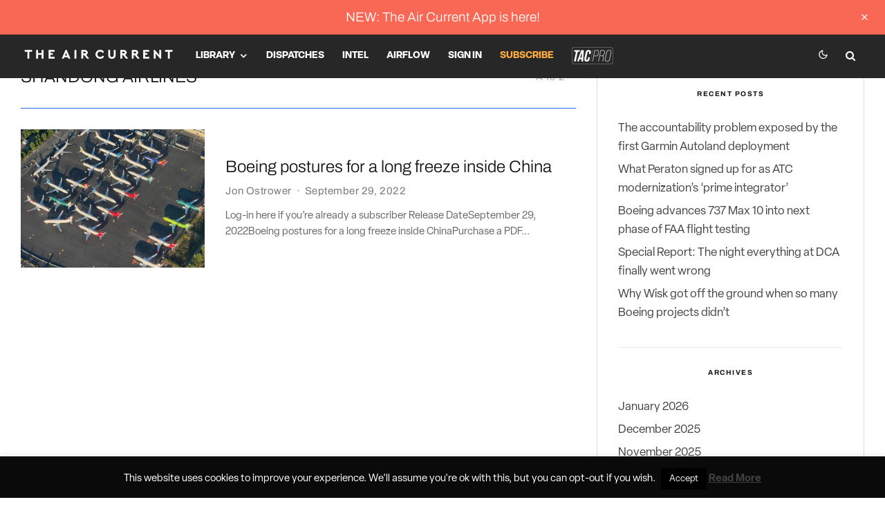

--- FILE ---
content_type: text/html; charset=UTF-8
request_url: https://theaircurrent.com/tag/shandong-airlines/?filtered=atoz
body_size: 34056
content:
<!DOCTYPE html>
<html lang="en-US">
<head>
	<meta charset="UTF-8">
			<meta name="viewport" content="width=device-width, initial-scale=1">
		<link rel="profile" href="http://gmpg.org/xfn/11">
		<meta name="theme-color" content="#1870ff">
	    <style>
        .pro-wccp:before {
            content: "\f160";
            top: 3px;
        }
        .pro-wccp:before{
            color:#02CA03 !important
        }
        .pro-wccp {
            transform: rotate(45deg);
        }
    </style>
    <script id="wccp_pro_disable_selection">

var image_save_msg = 'You are not allowed to save images!';

var no_menu_msg = 'Context menu disabled!';

var smessage = "";


"use strict";
/* This because search property "includes" does not supported by IE*/
if (!String.prototype.includes) {
String.prototype.includes = function(search, start) {
  if (typeof start !== 'number') {
	start = 0;
  }

  if (start + search.length > this.length) {
	return false;
  } else {
	return this.indexOf(search, start) !== -1;
  }
};
}
/*////////////////////////////////////*/
let canCall = true;

function call_disable_copy_WithDelay(e) {
  if (canCall) {
    canCall = false;
    disable_copy(e);
    setTimeout(() => {
      canCall = true;
    }, 1000);
  }
}

function disable_copy(e)
{
	window.wccp_pro_iscontenteditable_flag = false;
	
	wccp_pro_log_to_console_if_allowed("disable_copy");
	
	var e = e || window.event; // also there is no e.target property in IE. instead IE uses window.event.srcElement
  	
	var target = e.target || e.srcElement;

	var elemtype = e.target.nodeName;
	
	elemtype = elemtype.toUpperCase();
	
	if (apply_class_exclusion(e) == "Yes") return true;

	if(wccp_pro_iscontenteditable(e) == true) {return true;}
	
	if(is_content_editable_element(current_clicked_element) == true)
	{
		return true;
	}
	else
	{
		if (smessage !== "" && e.detail == 2)
			show_wccp_pro_message(smessage);
		
		if (isSafari)
		{
			return true;
		}
		else
		{
			//wccp_pro_clear_any_selection();
			
			return false;
		}
	}
	
	/*disable context menu when shift + right click is pressed*/
	var shiftPressed = 0;
	
	var evt = e?e:window.event;
	
	if (parseInt(navigator.appVersion)>3) {
		
		if (document.layers && navigator.appName=="Netscape")
			
			shiftPressed = (e.modifiers-0>3);
			
		else
			
			shiftPressed = e.shiftKey;
			
		if (shiftPressed) {
			
			if (smessage !== "") show_wccp_pro_message(smessage);
			
			var isFirefox = typeof InstallTrigger !== 'undefined';   /* Firefox 1.0+ */
			
			if (isFirefox) {
			evt.cancelBubble = true;
			if (evt.stopPropagation) evt.stopPropagation();
			if (evt.preventDefault()) evt.preventDefault();
			show_wccp_pro_message (smessage);
			wccp_pro_clear_any_selection();
			return false;
			}
			
			wccp_pro_clear_any_selection();
			return false;
		}
	}
	
	if(e.which === 2 ){
	var clickedTag_a = (e==null) ? event.srcElement.tagName : e.target.tagName;
	   show_wccp_pro_message(smessage);
       wccp_pro_clear_any_selection(); return false;
    }
	var isSafari = /Safari/.test(navigator.userAgent) && /Apple Computer/.test(navigator.vendor);
	var checker_IMG = 'checked';
	if (elemtype == "IMG" && checker_IMG == 'checked' && e.detail == 2) {show_wccp_pro_message(alertMsg_IMG);wccp_pro_clear_any_selection();return false;}

    //elemtype must be merged by elemtype checker on function disable_copy & disable_hot_keys
	if (is_content_editable_element(elemtype) == false)
	{
		if (smessage !== "" && e.detail == 2)
			show_wccp_pro_message(smessage);
		
		if (isSafari)
		{
			return true;
		}
		else
		{
			wccp_pro_clear_any_selection(); return false;
		}
	}
	else
	{
		return true;
	}
}
////////////////////////////
function disable_copy_ie()
{
	wccp_pro_log_to_console_if_allowed("disable_copy_ie_function_started");
	
	var e = e || window.event;
	/*also there is no e.target property in IE.*/
	/*instead IE uses window.event.srcElement*/
  	var target = e.target || e.srcElement;
	
	var elemtype = window.event.srcElement.nodeName;
	
	elemtype = elemtype.toUpperCase();

	if(wccp_pro_iscontenteditable(e) == true) return true;
	
	if (apply_class_exclusion(e) == "Yes") return true;
	
	if (elemtype == "IMG") {show_wccp_pro_message(alertMsg_IMG);return false;}
	
	//elemtype must be merged by elemtype checker on function disable_copy & disable_hot_keys
	if (is_content_editable_element(elemtype) == false)
	{
		return false;
	}
}
function disable_drag_text(e)
{
	wccp_pro_log_to_console_if_allowed("disable_drag_text");
	
	/*var isSafari = /Safari/.test(navigator.userAgent) && /Apple Computer/.test(navigator.vendor);*/
	/*if (isSafari) {show_wccp_pro_message(alertMsg_IMG);return false;}*/
	
	var e = e || window.event; // also there is no e.target property in IE. instead IE uses window.event.srcElement*/
  	
	var target = e.target || e.srcElement;
	
	/*For contenteditable tags*/
	
	if (apply_class_exclusion(e) == "Yes") return true;

	var elemtype = e.target.nodeName;
	
	elemtype = elemtype.toUpperCase();
	
	var disable_drag_text_drop = '';
	
	if (disable_drag_text_drop != "checked")  return true;
	
	if (window.location.href.indexOf("/user/") > -1) {
      return true; /*To allow users to drag & drop images when editing thier profiles*/
    }
	
	return false;
}

/*/////////////////special for safari Start////////////////*/
var onlongtouch;

var timer;

var touchduration = 1000; /*length of time we want the user to touch before we do something*/

var elemtype = "";

function touchstart(e)
{
	wccp_pro_log_to_console_if_allowed("touchstart");
	
	e = e || window.event;// also there is no e.target property in IE. instead IE uses window.event.srcElement
	
	var target = e.target || e.srcElement;

	var elemtype = e.target.nodeName;
	
	elemtype = elemtype.toUpperCase();
	
	//if (elemtype == "A") return;

	if (apply_class_exclusion(elemtype) == 'Yes') return;
	/*also there is no e.target property in IE.*/
	/*instead IE uses window.event.srcElement*/
	
	if(!wccp_pro_is_passive()) e.preventDefault();
	if (!timer) {
		timer = setTimeout(onlongtouch, touchduration);
	}
}

function touchend()
{
	wccp_pro_log_to_console_if_allowed("touchend");
	
    /*stops short touches from firing the event*/
    if (timer) {
        clearTimeout(timer);
        timer = null;
    }
	onlongtouch();
}

onlongtouch = function(e)/*this will clear the current selection if any_not_editable_thing selected*/
{
	wccp_pro_log_to_console_if_allowed("onlongtouch");
	
	if (is_content_editable_element(elemtype) == false)
	{
		if (window.getSelection) {
			if (window.getSelection().empty) { /*Chrome*/
			window.getSelection().empty();
			} else if (window.getSelection().removeAllRanges) {  /*Firefox*/
			window.getSelection().removeAllRanges();
			}
		} else if (document.selection) {  /*IE?*/
			var textRange = document.body.createTextRange();
			textRange.moveToElementText(element);
			textRange.select();

			document.selection.empty();
		}
		return false;
	}
};

document.addEventListener("DOMContentLoaded", function(event)
	{ 
		window.addEventListener("touchstart", touchstart, false);
		window.addEventListener("touchend", touchend, false);
	});


function wccp_pro_is_passive()
{
	wccp_pro_log_to_console_if_allowed("wccp_pro_is_passive");
	
	var cold = false,
	hike = function() {};

	try {
	var aid = Object.defineProperty({}, 'passive', {
	get() {cold = true}
	});
	window.addEventListener('test', hike, aid);
	window.removeEventListener('test', hike, aid);
	} catch (e) {}

	return cold;
}
/*/////////////////////////////////////////////////////////////////*/
function reEnable()
{
	return true;
}

if(navigator.userAgent.indexOf('MSIE')==-1) //If not IE
{
	document.ondragstart = disable_drag_text;
	document.onselectstart = call_disable_copy_WithDelay;
	document.onselectionchange = call_disable_copy_WithDelay;
	//document.onmousedown = disable_copy;
	//document.addEventListener('click', disable_copy, false);
	//document.addEventListener('click', set_current_clicked_element, false);
	document.addEventListener('mousedown', set_current_clicked_element, false);
	//document.onclick = reEnable;
}else
{
	document.onselectstart = disable_copy_ie;
}

var current_clicked_element = "";

var current_clicked_object = null;

function set_current_clicked_element(e)
{
	var e = e || window.event; // also there is no e.target property in IE. instead IE uses window.event.srcElement
  	
	var target = e.target || e.srcElement;

	var elemtype = e.target.nodeName;
	
	elemtype = elemtype.toUpperCase();
	
	current_clicked_element = elemtype;
	
	wccp_pro_log_to_console_if_allowed("current_clicked_element = " + current_clicked_element, arguments.callee.name);
}
</script>
	<script id="wccp_pro_css_disable_selection">
	function wccp_pro_msieversion() 
		{
			var ua = window.navigator.userAgent;
			var msie = ua.indexOf("MSIE");
			var msie2 = ua.indexOf("Edge");
			var msie3 = ua.indexOf("Trident");

		if (msie > -1 || msie2 > -1 || msie3 > -1) // If Internet Explorer, return version number
		{
			return "IE";
		}
		else  // If another browser, return 0
		{
			return "otherbrowser";
		}
	}
    
	var e = document.getElementsByTagName('H1')[0];
	if(e && wccp_pro_msieversion() == "IE")
	{
		e.setAttribute('unselectable',"on");
	}
	</script>
<script id="wccp_pro_disable_hot_keys">
/*****************For contenteditable tags***************/
var wccp_pro_iscontenteditable_flag = false;

function wccp_pro_iscontenteditable(e)
{
	var e = e || window.event; // also there is no e.target property in IE. instead IE uses window.event.srcElement
  	
	var target = e.target || e.srcElement;
	
	var iscontenteditable = "false";
		
	if(typeof target.getAttribute!="undefined" )
	{
		iscontenteditable = target.getAttribute("contenteditable"); // Return true or false as string
		
		if(typeof target.hasAttribute!="undefined")
		{
			if(target.hasAttribute("contenteditable"))
				iscontenteditable = true;
		}
	}
	
	wccp_pro_log_to_console_if_allowed("iscontenteditable:" + iscontenteditable);
	
	var iscontenteditable2 = false;
	
	if(typeof target.isContentEditable!="undefined" ) iscontenteditable2 = target.isContentEditable; // Return true or false as boolean

	if(target.parentElement !=null) iscontenteditable2 = target.parentElement.isContentEditable;
	
	if (iscontenteditable == "true" || iscontenteditable == true || iscontenteditable2 == true)
	{
		if(typeof target.style!="undefined" ) target.style.cursor = "text";
		
		wccp_pro_iscontenteditable_flag = true;
		
		wccp_pro_log_to_console_if_allowed("wccp_pro_iscontenteditable: true");
		
		return true;
	}
	wccp_pro_log_to_console_if_allowed("wccp_pro_iscontenteditable: false");
}
/******************************************************/
function wccp_pro_clear_any_selection()
{
	if(window.wccp_pro_iscontenteditable_flag == true) return;
	
	wccp_pro_log_to_console_if_allowed("wccp_pro_clear_any_selection");
	
	var myName = wccp_pro_clear_any_selection.caller.toString();
	
	myName = myName.substr('function '.length);
	
	myName = myName.substr(0, myName.indexOf('('));

	wccp_pro_log_to_console_if_allowed("called_by: " + myName);
	
	if (window.getSelection)
	{
		if (window.getSelection().empty)
		{  // Chrome
			window.getSelection().empty();
		} else if (window.getSelection().removeAllRanges) 
		{  // Firefox
			window.getSelection().removeAllRanges();
		}
	} else if (document.selection)
	{  // IE?
		document.selection.empty();
	}
	
	//show_wccp_pro_message("You are not allowed to make this operation");
}


/*Is content_editable element*/
function is_content_editable_element(element_name = "")
{
	if (element_name == "TEXT" || element_name == "#TEXT" || element_name == "TEXTAREA" || element_name == "INPUT" || element_name == "PASSWORD" || element_name == "SELECT" || element_name == "OPTION" || element_name == "EMBED" || element_name == "CODE" || element_name == "CODEBLOCK_WCCP")
	{
		wccp_pro_log_to_console_if_allowed("is_content_editable_element: true >>" + element_name);
		
		return true;
	}
	wccp_pro_log_to_console_if_allowed("is_content_editable_element: false >>" + element_name);
	
	return false;
}
/*Is selection enabled element*/
/*
function is_selection_enabled_element(element_name = "")
{
	if (is_content_editable_element == true)
	{
		wccp_pro_log_to_console_if_allowed("is_selection_enabled_element: true >>" + element_name);
		
		return true;
	}
	wccp_pro_log_to_console_if_allowed("is_selection_enabled_element: false >>" + element_name);
	
	return false;
}
*/
/*Hot keys function  */
function disable_hot_keys(e)
{
	wccp_pro_log_to_console_if_allowed("disable_hot_keys");
	
	e = e || window.event;
	
	//console.log(e);
	
	if (!e) return;
	
	var key;

		if(window.event)
			  key = window.event.keyCode;     /*IE*/
		else if (e.hasOwnProperty("which")) key = e.which;     /*firefox (97)*/

	wccp_pro_log_to_console_if_allowed("Data:", key);
	
		
	var elemtype = e.target.tagName;
	
	elemtype = elemtype.toUpperCase();
	
	var sel = getSelectionTextAndContainerElement();
	
	if(elemtype == "BODY" && sel.text != "") elemtype = sel.containerElement.tagName; /* no need for it when tag name is BODY, so we get the selected text tag name */

	/*elemtype must be merged by elemtype checker on function disable_copy & disable_copy_ie*/
	if (is_content_editable_element(elemtype) == true)
	{
		elemtype = 'TEXT';
	}
	
	if(wccp_pro_iscontenteditable(e) == true) elemtype = 'TEXT';
	
		
	if (e.ctrlKey || e.metaKey)
	{
		if (elemtype!= 'TEXT' && (key == 97 || key == 99 || key == 120 || key == 26 || key == 43))
		{
			 show_wccp_pro_message('');
			 return false;
		}
		if (elemtype!= 'TEXT')
		{
						
						
						
					}
				
				
				
		
				
		    }
return true;
}


window.addEventListener('load', function (){
	if(window.Zepto || !window.jQuery) jQuery =  $;
	jQuery(document).ready(function() {
	  jQuery(document).bind("keyup keydown", disable_hot_keys);
	});
});

</script>
<style>
.wccp_pro_copy_code_button
{
	line-height: 6px;
	width: auto;
	font-size: 8pt;
	font-family: tahoma;
	margin-top: 1px;
	position:absolute;
	top:0;
	right:0;
	border-radius: 4px;
	opacity: 100%;
}
.wccp_pro_copy_code_button:hover
{
	opacity: 100%;
}

.wccp_pro_copy_code_button[disabled]
{
	opacity: 40%;
}
code,pre
{
	overflow: visible;
	white-space: pre-line;
}
</style>
<script id="wccp_pro_disable_Right_Click">

	function wccp_pro_nocontext(e)
	{
		wccp_pro_log_to_console_if_allowed("wccp_pro_nocontext function");
		
		const caller = wccp_pro_nocontext.caller;
		
		if (caller) wccp_pro_log_to_console_if_allowed("Caller function is: " + caller.name);
		
		e = e || window.event; // also there is no e.target property in IE. instead IE uses window.event.srcElement
		
		if (apply_class_exclusion(e) == 'Yes') return true;
		
		var exception_tags = 'NOTAG,';
		
		var clickedTag = (e==null) ? event.srcElement.tagName : e.target.tagName;
		
		wccp_pro_log_to_console_if_allowed("clickedTag: " + clickedTag);
		
		var target = e.target || e.srcElement;
		
		var parent_tag = ""; var parent_of_parent_tag = "";
		
		if(target.parentElement != null)
		{
			parent_tag = target.parentElement.tagName;
			
			if(target.parentElement.parentElement != null) parent_of_parent_tag = target.parentElement.parentElement.tagName;
		}
		
		var checker = 'checked';
		if ((clickedTag == "IMG" || clickedTag == "FIGURE" || clickedTag == "SVG" || clickedTag == "PROTECTEDIMGDIV") && checker == 'checked') {
			if (alertMsg_IMG != "")show_wccp_pro_message(alertMsg_IMG);
			return false;
		}else {exception_tags = exception_tags + 'IMG,';}
		
		checker = '';
		if ((clickedTag == "VIDEO" || clickedTag == "PROTECTEDWCCPVIDEO" || clickedTag == "EMBED") && checker == 'checked') {
			if (alertMsg_VIDEO != "")show_wccp_pro_message(alertMsg_VIDEO);
			return false;
		}else {exception_tags = exception_tags + 'VIDEO,PROTECTEDWCCPVIDEO,EMBED,';}
		
		checker = '';
		if ((clickedTag == "A" || clickedTag == "TIME" || parent_tag == "A" || parent_of_parent_tag == "A") && checker == 'checked') {
			if (alertMsg_A != "")show_wccp_pro_message(alertMsg_A);
			return false;
		}else {exception_tags = exception_tags + 'A,';if(parent_tag == "A" || parent_of_parent_tag == "A") clickedTag = "A";}

		checker = 'checked';
		if ((clickedTag == "P" || clickedTag == "B" || clickedTag == "FONT" ||  clickedTag == "LI" || clickedTag == "UL" || clickedTag == "STRONG" || clickedTag == "OL" || clickedTag == "BLOCKQUOTE" || clickedTag == "TH" || clickedTag == "TR" || clickedTag == "TD" || clickedTag == "SPAN" || clickedTag == "EM" || clickedTag == "SMALL" || clickedTag == "I" || clickedTag == "BUTTON") && checker == 'checked') {
			if (alertMsg_PB != "")show_wccp_pro_message(alertMsg_PB);
			return false;
		}else {exception_tags = exception_tags + 'P,B,FONT,LI,UL,STRONG,OL,BLOCKQUOTE,TD,SPAN,EM,SMALL,I,BUTTON,';}
		
		checker = 'checked';
		if ((clickedTag == "INPUT" || clickedTag == "PASSWORD") && checker == 'checked') {
			if (alertMsg_INPUT != "")show_wccp_pro_message(alertMsg_INPUT);
			return false;
		}else {exception_tags = exception_tags + 'INPUT,PASSWORD,';}
		
		checker = 'checked';
		if ((clickedTag == "H1" || clickedTag == "H2" || clickedTag == "H3" || clickedTag == "H4" || clickedTag == "H5" || clickedTag == "H6" || clickedTag == "ASIDE" || clickedTag == "NAV") && checker == 'checked') {
			if (alertMsg_H != "")show_wccp_pro_message(alertMsg_H);
			return false;
		}else {exception_tags = exception_tags + 'H1,H2,H3,H4,H5,H6,';}
		
		checker = 'checked';
		if (clickedTag == "TEXTAREA" && checker == 'checked') {
			if (alertMsg_TEXTAREA != "")show_wccp_pro_message(alertMsg_TEXTAREA);
			return false;
		}else {exception_tags = exception_tags + 'TEXTAREA,';}
		
		checker = 'checked';
		if ((clickedTag == "DIV" || clickedTag == "BODY" || clickedTag == "HTML" || clickedTag == "ARTICLE" || clickedTag == "SECTION" || clickedTag == "NAV" || clickedTag == "HEADER" || clickedTag == "FOOTER") && checker == 'checked') {
			if (alertMsg_EmptySpaces != "")show_wccp_pro_message(alertMsg_EmptySpaces);
			return false;
		}
		else
		{
			if (exception_tags.indexOf(clickedTag)!=-1)
			{
				return true;
			}
			else
			return false;
		}
	}
	
	function disable_drag_images(e)
	{return;
		wccp_pro_log_to_console_if_allowed("disable_drag_images");
		
		var e = e || window.event; // also there is no e.target property in IE. instead IE uses window.event.srcElement
		
		var target = e.target || e.srcElement;
		
		//For contenteditable tags
		if (apply_class_exclusion(e) == "Yes") return true;

		var elemtype = e.target.nodeName;
		
		if (elemtype != "IMG") {return;}
		
		elemtype = elemtype.toUpperCase();
		
		var disable_drag_drop_images = 'checked';
		
		if (disable_drag_drop_images != "checked")  return true;
		
		if (window.location.href.indexOf("/user/") > -1) {
		  return true; //To allow users to drag & drop images when editing thier profiles
		}
		
		show_wccp_pro_message(alertMsg_IMG);
		
		return false;
	}
	
	var alertMsg_IMG = "";
	var alertMsg_A = "";
	var alertMsg_PB = "";
	var alertMsg_INPUT = "";
	var alertMsg_H = "";
	var alertMsg_TEXTAREA = "";
	var alertMsg_EmptySpaces = "";
	var alertMsg_VIDEO = "";
	//document.oncontextmenu=null;
	window.addEventListener('load', function (){
	if(window.Zepto || !window.jQuery) jQuery =  $;
	jQuery(document).ready(function(){
		jQuery(document).on('contextmenu', wccp_pro_nocontext);
	});
	});
	window.addEventListener('load', function (){
	if (typeof jQuery === 'undefined')
	{
		alert("no jquery");
		document.oncontextmenu = wccp_pro_nocontext;
		document.addEventListener("contextmenu",wccp_pro_nocontext);
		window.addEventListener("contextmenu",wccp_pro_nocontext);
	}
	});
</script>
	
	<script id="wccp_pro_disable_drag_images">
	document.ondragstart = disable_drag_images;
		window.addEventListener('load', function (){
			if(window.Zepto || !window.jQuery) jQuery =  $;
			jQuery(document).ready(function(){
				jQuery('img').each(function() {
					jQuery(this).attr('draggable', false);
				});
			});
		});
	</script>
	<style id="wccp_pro_style1">
		img{
			-moz-user-select: none;
			-webkit-user-select: none;
			-ms-user-select: none;
			-khtml-user-select: none;
			user-select: none;
			-webkit-user-drag: none;
		}
	</style>
<script id="wccp_pro_class_exclusion">
function copyToClipboard(elem) {
	  // create hidden text element, if it doesn't already exist
    var targetId = "_wccp_pro_hiddenCopyText_";
    {
        // must use a temporary form element for the selection and copy
        target = document.getElementById(targetId);
        if (!target) {
            var target = document.createElement("textarea");
            target.style.position = "absolute";
            target.style.left = "-9999px";
            target.style.top = "0";
            target.id = targetId;
            document.body.appendChild(target);
        }
        target.textContent = elem.textContent;
    }
    // select the content
    var currentFocus = document.activeElement;
    target.focus();
    target.setSelectionRange(0, target.value.length);
    
    // copy the selection
    var succeed;
    try {
    	  succeed = document.execCommand("copy");
    } catch(e) {
        succeed = false;
    }

    // restore original focus
    if (currentFocus && typeof currentFocus.focus === "function") {
        currentFocus.focus();
    }
    
    
	// clear temporary content
	target.textContent = "";
	document.getElementsByTagName('span')[0].innerHTML = " ";
    return succeed;
}
/**************************************************/
function wccp_pro_log_to_console_if_allowed(data = "")
{//return;
	var myName = "";
	
	if(wccp_pro_log_to_console_if_allowed.caller != null) myName = wccp_pro_log_to_console_if_allowed.caller.toString();
	
	myName = myName.substr('function '.length);
	
	myName = myName.substr(0, myName.indexOf('('));
	
	}
/**************************************************/
function fallbackCopyTextToClipboard(text) {
  var textArea = document.createElement("textarea");
  textArea.value = text;
  document.body.appendChild(textArea);
  textArea.focus();
  textArea.select();

  try {
    var successful = document.execCommand("copy");
    var msg = successful ? "successful" : "unsuccessful";
    wccp_pro_log_to_console_if_allowed("Fallback: Copying text command was " + msg);
  } catch (err) {
    console.error("Fallback: Oops, unable to copy", err);
  }

  document.body.removeChild(textArea);
}
/*****************************************/
function copyTextToClipboard(text) {
  if (!navigator.clipboard) {
    fallbackCopyTextToClipboard(text);
    return;
  }
  navigator.clipboard.writeText(text).then(
    function() {
      console.log("Async: Copying to clipboard was successful!");
    },
    function(err) {
      console.error("Async: Could not copy text: ", err);
    }
  );
}
/*****************************************/
/*getSelectionTextAndContainerElement*/
function getSelectionTextAndContainerElement()
{
    var text = "", containerElement = null;
    if (typeof window.getSelection != "undefined") {
        var sel = window.getSelection();
        if (sel.rangeCount) {
            var node = sel.getRangeAt(0).commonAncestorContainer;
            containerElement = node.nodeType == 1 ? node : node.parentNode;
			if (typeof(containerElement.parentElement) != 'undefined') current_clicked_object = containerElement.parentElement;
            text = sel.toString();
        }
    } else if (typeof document.selection != "undefined" && document.selection.type != "Control")
	{
        var textRange = document.selection.createRange();
        containerElement = textRange.parentElement();
        text = textRange.text;
    }
    
	return {
        text: text,
        containerElement: containerElement
    };
}

function getSelectionParentElement() {
    var parentEl = null, sel;
	
    if (window.getSelection) {
        sel = window.getSelection();
        if (sel.rangeCount) {
            parentEl = sel.getRangeAt(0).commonAncestorContainer;
			//sel.getRangeAt(0).startContainer.parentNode;
            if (parentEl.nodeType != 1) {
                parentEl = parentEl.parentNode;
            }
        }
    } else if ( (sel = document.selection) && sel.type != "Control") {
        parentEl = sel.createRange().parentElement();
    }
	
	let arr = new Array();
	
	arr["nodeName"] = "cant_find_parent_element";
	
	if(parentEl != null)
		return parentEl;
	else
		return arr;
}
/*****************************************/
function sleep(ms) {
    return new Promise(resolve => setTimeout(resolve, ms));
}
/*****************************************/
</script>

<script id="apply_class_exclusion">
function apply_class_exclusion(e)
{
	wccp_pro_log_to_console_if_allowed(e);
	
	var my_return = 'No';
	
	var e = e || window.event; // also there is no e.target property in IE. instead IE uses window.event.srcElement
  	
	var target = e.target || e.srcElement || e || 'nothing';
	
	var excluded_classes = '' + '';
	
	var class_to_exclude = "";
	
	if(target.parentElement != null)
	{
		class_to_exclude = target.className + ' ' + target.parentElement.className || '';
	}else{
		class_to_exclude = target.className;
	}
	
	var class_to_exclude_array = Array();
	
	//console.log(class_to_exclude);
	
	if (typeof(class_to_exclude) != 'undefined') class_to_exclude_array = class_to_exclude.split(" ");
	
	//console.log (class_to_exclude_array);
	
	class_to_exclude_array.forEach(function(item)
	{
		if(item != '' && excluded_classes.indexOf(item)>=0)
		{
			//target.style.cursor = "text";
			
			//console.log ('Yes');
			
			my_return = 'Yes';
		}
	});

	try {
		class_to_exclude = target.parentElement.getAttribute('class') || target.parentElement.className || '';
		}
	catch(err) 
		{
		class_to_exclude = '';
		}
	
	if(class_to_exclude != '' && excluded_classes.indexOf(class_to_exclude)>=0)
	{
		//target.style.cursor = "text";
		my_return = 'Yes';
	}

	return my_return;
}
</script>
<style id="wccp_pro_style2" data-asas-style="">

	
	*[contenteditable] , [contenteditable] *,*[contenteditable="true"] , [contenteditable="true"] * { /* for contenteditable tags*/ , /* for tags inside contenteditable tags*/
	  -webkit-user-select: auto !important;
	  cursor: text !important;
	  user-select: text !important;
	  pointer-events: auto !important;
	}
	
	/*
	*[contenteditable]::selection, [contenteditable] *::selection, [contenteditable="true"]::selection, [contenteditable="true"] *::selection { background: Highlight !important; color: HighlightText !important;}
	*[contenteditable]::-moz-selection, [contenteditable="true"] *::-moz-selection { background: Highlight !important; color: HighlightText !important;}
	input::selection,textarea::selection, code::selection, code > *::selection { background: Highlight !important; color: HighlightText !important;}
	input::-moz-selection,textarea::-moz-selection, code::-moz-selection, code > *::-moz-selection { background: Highlight !important; color: HighlightText !important;}
	*/
	a{ cursor: pointer ; pointer-events: auto !important;}

	</style><style>TEXT,TEXTAREA,input[type="text"] {cursor: text !important; user-select: text !important;}</style>	<script id="wccp_pro_alert_message">
	window.addEventListener('DOMContentLoaded', function() {}); //This line to stop JS deffer function in wp-rockt pluign
	
	window.addEventListener('load', function (){
		// Create the first div element with the "oncontextmenu" attribute
		const wccp_pro_mask = document.createElement('div');
		wccp_pro_mask.setAttribute('oncontextmenu', 'return false;');
		wccp_pro_mask.setAttribute('id', 'wccp_pro_mask');

		// Create the second div element with the "msgmsg-box-wpcp hideme" classes
		const wpcp_error_message = document.createElement('div');
		wpcp_error_message.setAttribute('id', 'wpcp-error-message');
		wpcp_error_message.setAttribute('class', 'msgmsg-box-wpcp hideme');

		// Add a span element with the "error: " text inside the second div
		const error_span = document.createElement('span');
		error_span.innerText = 'error: ';
		wpcp_error_message.appendChild(error_span);

		// Add the error message text inside the second div
		const error_text = document.createTextNode('');
		wpcp_error_message.appendChild(error_text);

		// Add the div elements to the document body
		document.body.appendChild(wccp_pro_mask);
		document.body.appendChild(wpcp_error_message);
	});

	var timeout_result;
	function show_wccp_pro_message(smessage="", style="")
	{
		wccp_pro_log_to_console_if_allowed(smessage);
				
		timeout = 3000;
		
		if(style == "") style = "warning-wpcp";
		
		if (smessage !== "" && timeout!=0)
		{
			var smessage_text = smessage;
			jquery_fadeTo();
			document.getElementById("wpcp-error-message").innerHTML = smessage_text;
			document.getElementById("wpcp-error-message").className = "msgmsg-box-wpcp showme " + style;
			clearTimeout(timeout_result);
			timeout_result = setTimeout(hide_message, timeout);
		}
		else
		{
			clearTimeout(timeout_result);
			timeout_result = setTimeout(hide_message, timeout);
		}
	}
	function hide_message()
	{
		jquery_fadeOut();
		document.getElementById("wpcp-error-message").className = "msgmsg-box-wpcp warning-wpcp hideme";
	}
	function jquery_fadeTo()
	{
		try {
			jQuery("#wccp_pro_mask").fadeTo("slow", 0.3);
		}
		catch(err) {
			//alert(err.message);
			}
	}
	function jquery_fadeOut()
	{
		try {
			jQuery("#wccp_pro_mask").fadeOut( "slow" );
		}
		catch(err) {}
	}
	</script>
	<style>
	#wccp_pro_mask
	{
		position: absolute;
		bottom: 0;
		left: 0;
		position: fixed;
		right: 0;
		top: 0;
		background-color: #000;
		pointer-events: none;
		display: none;
		z-index: 10000;
		animation: 0.5s ease 0s normal none 1 running ngdialog-fadein;
		background: rgba(0, 0, 0, 0.4) none repeat scroll 0 0;
	}
	#wpcp-error-message {
	    direction: ltr;
	    text-align: center;
	    transition: opacity 900ms ease 0s;
		pointer-events: none;
	    z-index: 99999999;
	}
	.hideme {
    	opacity:0;
    	visibility: hidden;
	}
	.showme {
    	opacity:1;
    	visibility: visible;
	}
	.msgmsg-box-wpcp {
		border-radius: 10px;
		color: #555555;
		font-family: Tahoma;
		font-size: 12px;
		margin: 10px !important;
		padding: 10px 36px !important;
		position: fixed;
		width: 255px;
		top: 50%;
		left: 50%;
		margin-top: -10px !important;
		margin-left: -130px !important;
	}
	.msgmsg-box-wpcp b {
		font-weight:bold;
	}
		.warning-wpcp {
		background:#ffecec url('https://theaircurrent.com/wp-content/plugins/wccp-pro/images/warning.png') no-repeat 10px 50%;
		border:1px solid #f2bfbf;
		-webkit-box-shadow: 0px 0px 34px 2px #f2bfbf;
		-moz-box-shadow: 0px 0px 34px 2px #f2bfbf;
		box-shadow: 0px 0px 34px 2px #f2bfbf;
	}
	.success-wpcp {
		background: #fafafa url('https://theaircurrent.com/wp-content/plugins/wccp-pro/images/success.png') no-repeat 10px 50%;
		border: 1px solid #00b38f;
		box-shadow: 0px 0px 34px 2px #adc;
	}
    </style>
<meta name='robots' content='index, follow, max-image-preview:large, max-snippet:-1, max-video-preview:-1' />

	<!-- This site is optimized with the Yoast SEO plugin v26.5 - https://yoast.com/wordpress/plugins/seo/ -->
	<title>Shandong Airlines Archives - The Air Current</title>
	<link rel="canonical" href="https://theaircurrent.com/tag/shandong-airlines/" />
	<meta property="og:locale" content="en_US" />
	<meta property="og:type" content="article" />
	<meta property="og:title" content="Shandong Airlines Archives - The Air Current" />
	<meta property="og:url" content="https://theaircurrent.com/tag/shandong-airlines/" />
	<meta property="og:site_name" content="The Air Current" />
	<meta property="og:image" content="https://theaircurrent.com/wp-content/uploads/2018/07/tac-facebook-banner.png" />
	<meta property="og:image:width" content="1098" />
	<meta property="og:image:height" content="648" />
	<meta property="og:image:type" content="image/png" />
	<meta name="twitter:card" content="summary_large_image" />
	<meta name="twitter:site" content="@theaircurrent" />
	<script type="application/ld+json" class="yoast-schema-graph">{"@context":"https://schema.org","@graph":[{"@type":"CollectionPage","@id":"https://theaircurrent.com/tag/shandong-airlines/","url":"https://theaircurrent.com/tag/shandong-airlines/","name":"Shandong Airlines Archives - The Air Current","isPartOf":{"@id":"https://theaircurrent.com/#website"},"primaryImageOfPage":{"@id":"https://theaircurrent.com/tag/shandong-airlines/#primaryimage"},"image":{"@id":"https://theaircurrent.com/tag/shandong-airlines/#primaryimage"},"thumbnailUrl":"https://theaircurrent.com/wp-content/uploads/2022/09/boeing-737-max-bfi-storage-2022.jpeg","breadcrumb":{"@id":"https://theaircurrent.com/tag/shandong-airlines/#breadcrumb"},"inLanguage":"en-US"},{"@type":"ImageObject","inLanguage":"en-US","@id":"https://theaircurrent.com/tag/shandong-airlines/#primaryimage","url":"https://theaircurrent.com/wp-content/uploads/2022/09/boeing-737-max-bfi-storage-2022.jpeg","contentUrl":"https://theaircurrent.com/wp-content/uploads/2022/09/boeing-737-max-bfi-storage-2022.jpeg","width":3024,"height":2268},{"@type":"BreadcrumbList","@id":"https://theaircurrent.com/tag/shandong-airlines/#breadcrumb","itemListElement":[{"@type":"ListItem","position":1,"name":"Home","item":"https://theaircurrent.com/"},{"@type":"ListItem","position":2,"name":"Shandong Airlines"}]},{"@type":"WebSite","@id":"https://theaircurrent.com/#website","url":"https://theaircurrent.com/","name":"The Air Current","description":"Data-driven reporting and analysis on the strategy and technology of flying.","publisher":{"@id":"https://theaircurrent.com/#organization"},"potentialAction":[{"@type":"SearchAction","target":{"@type":"EntryPoint","urlTemplate":"https://theaircurrent.com/?s={search_term_string}"},"query-input":{"@type":"PropertyValueSpecification","valueRequired":true,"valueName":"search_term_string"}}],"inLanguage":"en-US"},{"@type":"Organization","@id":"https://theaircurrent.com/#organization","name":"The Air Current","url":"https://theaircurrent.com/","logo":{"@type":"ImageObject","inLanguage":"en-US","@id":"https://theaircurrent.com/#/schema/logo/image/","url":"https://theaircurrent.com/wp-content/uploads/2018/07/the_air_current_mark.png","contentUrl":"https://theaircurrent.com/wp-content/uploads/2018/07/the_air_current_mark.png","width":900,"height":900,"caption":"The Air Current"},"image":{"@id":"https://theaircurrent.com/#/schema/logo/image/"},"sameAs":["http://www.facebook.com/theaircurrent","https://x.com/theaircurrent","http://www.instagram.com/jonostrower","https://www.youtube.com/channel/UCl8XPBVtSbec8vMU8bS25aQ"]}]}</script>
	<!-- / Yoast SEO plugin. -->


<link rel='dns-prefetch' href='//stats.wp.com' />
<link rel='dns-prefetch' href='//www.google-analytics.com' />
<link rel='dns-prefetch' href='//www.googletagmanager.com' />
<link rel='dns-prefetch' href='//use.typekit.net' />
<link rel="alternate" type="application/rss+xml" title="The Air Current &raquo; Feed" href="https://theaircurrent.com/feed/" />
<link rel="alternate" type="application/rss+xml" title="The Air Current &raquo; Comments Feed" href="https://theaircurrent.com/comments/feed/" />
<link rel="alternate" type="application/rss+xml" title="The Air Current &raquo; Shandong Airlines Tag Feed" href="https://theaircurrent.com/tag/shandong-airlines/feed/" />
<style id='wp-img-auto-sizes-contain-inline-css' type='text/css'>
img:is([sizes=auto i],[sizes^="auto," i]){contain-intrinsic-size:3000px 1500px}
/*# sourceURL=wp-img-auto-sizes-contain-inline-css */
</style>
<style id='wp-emoji-styles-inline-css' type='text/css'>

	img.wp-smiley, img.emoji {
		display: inline !important;
		border: none !important;
		box-shadow: none !important;
		height: 1em !important;
		width: 1em !important;
		margin: 0 0.07em !important;
		vertical-align: -0.1em !important;
		background: none !important;
		padding: 0 !important;
	}
/*# sourceURL=wp-emoji-styles-inline-css */
</style>
<link rel='stylesheet' id='wp-block-library-css' href='https://theaircurrent.com/wp-includes/css/dist/block-library/style.min.css?ver=6.9' type='text/css' media='all' />
<style id='global-styles-inline-css' type='text/css'>
:root{--wp--preset--aspect-ratio--square: 1;--wp--preset--aspect-ratio--4-3: 4/3;--wp--preset--aspect-ratio--3-4: 3/4;--wp--preset--aspect-ratio--3-2: 3/2;--wp--preset--aspect-ratio--2-3: 2/3;--wp--preset--aspect-ratio--16-9: 16/9;--wp--preset--aspect-ratio--9-16: 9/16;--wp--preset--color--black: #000000;--wp--preset--color--cyan-bluish-gray: #abb8c3;--wp--preset--color--white: #ffffff;--wp--preset--color--pale-pink: #f78da7;--wp--preset--color--vivid-red: #cf2e2e;--wp--preset--color--luminous-vivid-orange: #ff6900;--wp--preset--color--luminous-vivid-amber: #fcb900;--wp--preset--color--light-green-cyan: #7bdcb5;--wp--preset--color--vivid-green-cyan: #00d084;--wp--preset--color--pale-cyan-blue: #8ed1fc;--wp--preset--color--vivid-cyan-blue: #0693e3;--wp--preset--color--vivid-purple: #9b51e0;--wp--preset--gradient--vivid-cyan-blue-to-vivid-purple: linear-gradient(135deg,rgb(6,147,227) 0%,rgb(155,81,224) 100%);--wp--preset--gradient--light-green-cyan-to-vivid-green-cyan: linear-gradient(135deg,rgb(122,220,180) 0%,rgb(0,208,130) 100%);--wp--preset--gradient--luminous-vivid-amber-to-luminous-vivid-orange: linear-gradient(135deg,rgb(252,185,0) 0%,rgb(255,105,0) 100%);--wp--preset--gradient--luminous-vivid-orange-to-vivid-red: linear-gradient(135deg,rgb(255,105,0) 0%,rgb(207,46,46) 100%);--wp--preset--gradient--very-light-gray-to-cyan-bluish-gray: linear-gradient(135deg,rgb(238,238,238) 0%,rgb(169,184,195) 100%);--wp--preset--gradient--cool-to-warm-spectrum: linear-gradient(135deg,rgb(74,234,220) 0%,rgb(151,120,209) 20%,rgb(207,42,186) 40%,rgb(238,44,130) 60%,rgb(251,105,98) 80%,rgb(254,248,76) 100%);--wp--preset--gradient--blush-light-purple: linear-gradient(135deg,rgb(255,206,236) 0%,rgb(152,150,240) 100%);--wp--preset--gradient--blush-bordeaux: linear-gradient(135deg,rgb(254,205,165) 0%,rgb(254,45,45) 50%,rgb(107,0,62) 100%);--wp--preset--gradient--luminous-dusk: linear-gradient(135deg,rgb(255,203,112) 0%,rgb(199,81,192) 50%,rgb(65,88,208) 100%);--wp--preset--gradient--pale-ocean: linear-gradient(135deg,rgb(255,245,203) 0%,rgb(182,227,212) 50%,rgb(51,167,181) 100%);--wp--preset--gradient--electric-grass: linear-gradient(135deg,rgb(202,248,128) 0%,rgb(113,206,126) 100%);--wp--preset--gradient--midnight: linear-gradient(135deg,rgb(2,3,129) 0%,rgb(40,116,252) 100%);--wp--preset--font-size--small: 13px;--wp--preset--font-size--medium: 20px;--wp--preset--font-size--large: 36px;--wp--preset--font-size--x-large: 42px;--wp--preset--spacing--20: 0.44rem;--wp--preset--spacing--30: 0.67rem;--wp--preset--spacing--40: 1rem;--wp--preset--spacing--50: 1.5rem;--wp--preset--spacing--60: 2.25rem;--wp--preset--spacing--70: 3.38rem;--wp--preset--spacing--80: 5.06rem;--wp--preset--shadow--natural: 6px 6px 9px rgba(0, 0, 0, 0.2);--wp--preset--shadow--deep: 12px 12px 50px rgba(0, 0, 0, 0.4);--wp--preset--shadow--sharp: 6px 6px 0px rgba(0, 0, 0, 0.2);--wp--preset--shadow--outlined: 6px 6px 0px -3px rgb(255, 255, 255), 6px 6px rgb(0, 0, 0);--wp--preset--shadow--crisp: 6px 6px 0px rgb(0, 0, 0);}:where(.is-layout-flex){gap: 0.5em;}:where(.is-layout-grid){gap: 0.5em;}body .is-layout-flex{display: flex;}.is-layout-flex{flex-wrap: wrap;align-items: center;}.is-layout-flex > :is(*, div){margin: 0;}body .is-layout-grid{display: grid;}.is-layout-grid > :is(*, div){margin: 0;}:where(.wp-block-columns.is-layout-flex){gap: 2em;}:where(.wp-block-columns.is-layout-grid){gap: 2em;}:where(.wp-block-post-template.is-layout-flex){gap: 1.25em;}:where(.wp-block-post-template.is-layout-grid){gap: 1.25em;}.has-black-color{color: var(--wp--preset--color--black) !important;}.has-cyan-bluish-gray-color{color: var(--wp--preset--color--cyan-bluish-gray) !important;}.has-white-color{color: var(--wp--preset--color--white) !important;}.has-pale-pink-color{color: var(--wp--preset--color--pale-pink) !important;}.has-vivid-red-color{color: var(--wp--preset--color--vivid-red) !important;}.has-luminous-vivid-orange-color{color: var(--wp--preset--color--luminous-vivid-orange) !important;}.has-luminous-vivid-amber-color{color: var(--wp--preset--color--luminous-vivid-amber) !important;}.has-light-green-cyan-color{color: var(--wp--preset--color--light-green-cyan) !important;}.has-vivid-green-cyan-color{color: var(--wp--preset--color--vivid-green-cyan) !important;}.has-pale-cyan-blue-color{color: var(--wp--preset--color--pale-cyan-blue) !important;}.has-vivid-cyan-blue-color{color: var(--wp--preset--color--vivid-cyan-blue) !important;}.has-vivid-purple-color{color: var(--wp--preset--color--vivid-purple) !important;}.has-black-background-color{background-color: var(--wp--preset--color--black) !important;}.has-cyan-bluish-gray-background-color{background-color: var(--wp--preset--color--cyan-bluish-gray) !important;}.has-white-background-color{background-color: var(--wp--preset--color--white) !important;}.has-pale-pink-background-color{background-color: var(--wp--preset--color--pale-pink) !important;}.has-vivid-red-background-color{background-color: var(--wp--preset--color--vivid-red) !important;}.has-luminous-vivid-orange-background-color{background-color: var(--wp--preset--color--luminous-vivid-orange) !important;}.has-luminous-vivid-amber-background-color{background-color: var(--wp--preset--color--luminous-vivid-amber) !important;}.has-light-green-cyan-background-color{background-color: var(--wp--preset--color--light-green-cyan) !important;}.has-vivid-green-cyan-background-color{background-color: var(--wp--preset--color--vivid-green-cyan) !important;}.has-pale-cyan-blue-background-color{background-color: var(--wp--preset--color--pale-cyan-blue) !important;}.has-vivid-cyan-blue-background-color{background-color: var(--wp--preset--color--vivid-cyan-blue) !important;}.has-vivid-purple-background-color{background-color: var(--wp--preset--color--vivid-purple) !important;}.has-black-border-color{border-color: var(--wp--preset--color--black) !important;}.has-cyan-bluish-gray-border-color{border-color: var(--wp--preset--color--cyan-bluish-gray) !important;}.has-white-border-color{border-color: var(--wp--preset--color--white) !important;}.has-pale-pink-border-color{border-color: var(--wp--preset--color--pale-pink) !important;}.has-vivid-red-border-color{border-color: var(--wp--preset--color--vivid-red) !important;}.has-luminous-vivid-orange-border-color{border-color: var(--wp--preset--color--luminous-vivid-orange) !important;}.has-luminous-vivid-amber-border-color{border-color: var(--wp--preset--color--luminous-vivid-amber) !important;}.has-light-green-cyan-border-color{border-color: var(--wp--preset--color--light-green-cyan) !important;}.has-vivid-green-cyan-border-color{border-color: var(--wp--preset--color--vivid-green-cyan) !important;}.has-pale-cyan-blue-border-color{border-color: var(--wp--preset--color--pale-cyan-blue) !important;}.has-vivid-cyan-blue-border-color{border-color: var(--wp--preset--color--vivid-cyan-blue) !important;}.has-vivid-purple-border-color{border-color: var(--wp--preset--color--vivid-purple) !important;}.has-vivid-cyan-blue-to-vivid-purple-gradient-background{background: var(--wp--preset--gradient--vivid-cyan-blue-to-vivid-purple) !important;}.has-light-green-cyan-to-vivid-green-cyan-gradient-background{background: var(--wp--preset--gradient--light-green-cyan-to-vivid-green-cyan) !important;}.has-luminous-vivid-amber-to-luminous-vivid-orange-gradient-background{background: var(--wp--preset--gradient--luminous-vivid-amber-to-luminous-vivid-orange) !important;}.has-luminous-vivid-orange-to-vivid-red-gradient-background{background: var(--wp--preset--gradient--luminous-vivid-orange-to-vivid-red) !important;}.has-very-light-gray-to-cyan-bluish-gray-gradient-background{background: var(--wp--preset--gradient--very-light-gray-to-cyan-bluish-gray) !important;}.has-cool-to-warm-spectrum-gradient-background{background: var(--wp--preset--gradient--cool-to-warm-spectrum) !important;}.has-blush-light-purple-gradient-background{background: var(--wp--preset--gradient--blush-light-purple) !important;}.has-blush-bordeaux-gradient-background{background: var(--wp--preset--gradient--blush-bordeaux) !important;}.has-luminous-dusk-gradient-background{background: var(--wp--preset--gradient--luminous-dusk) !important;}.has-pale-ocean-gradient-background{background: var(--wp--preset--gradient--pale-ocean) !important;}.has-electric-grass-gradient-background{background: var(--wp--preset--gradient--electric-grass) !important;}.has-midnight-gradient-background{background: var(--wp--preset--gradient--midnight) !important;}.has-small-font-size{font-size: var(--wp--preset--font-size--small) !important;}.has-medium-font-size{font-size: var(--wp--preset--font-size--medium) !important;}.has-large-font-size{font-size: var(--wp--preset--font-size--large) !important;}.has-x-large-font-size{font-size: var(--wp--preset--font-size--x-large) !important;}
/*# sourceURL=global-styles-inline-css */
</style>

<style id='classic-theme-styles-inline-css' type='text/css'>
/*! This file is auto-generated */
.wp-block-button__link{color:#fff;background-color:#32373c;border-radius:9999px;box-shadow:none;text-decoration:none;padding:calc(.667em + 2px) calc(1.333em + 2px);font-size:1.125em}.wp-block-file__button{background:#32373c;color:#fff;text-decoration:none}
/*# sourceURL=/wp-includes/css/classic-themes.min.css */
</style>
<link rel='stylesheet' id='cookie-law-info-css' href='https://theaircurrent.com/wp-content/plugins/cookie-law-info/legacy/public/css/cookie-law-info-public.css?ver=3.3.8' type='text/css' media='all' />
<link rel='stylesheet' id='cookie-law-info-gdpr-css' href='https://theaircurrent.com/wp-content/plugins/cookie-law-info/legacy/public/css/cookie-law-info-gdpr.css?ver=3.3.8' type='text/css' media='all' />
<link rel='stylesheet' id='ecko_plugin_css-css' href='https://theaircurrent.com/wp-content/plugins/eckoplugin/assets/css/eckoplugin.css?ver=6.9' type='text/css' media='all' />
<link rel='stylesheet' id='inline-footnotes-css' href='https://theaircurrent.com/wp-content/plugins/inline-footnotes/public/css/inline-footnotes-public.compressed.css?ver=1.0.0' type='text/css' media='all' />
<link rel='stylesheet' id='lets-review-api-css' href='https://theaircurrent.com/wp-content/plugins/lets-review/assets/css/style-api.min.css?ver=3.4.3' type='text/css' media='all' />
<link rel='stylesheet' id='font-awesome-css' href='https://theaircurrent.com/wp-content/plugins/lets-review/assets/fonts/fontawesome/css/fontawesome.min.css?ver=3.4.3' type='text/css' media='all' />
<link rel='stylesheet' id='font-awesome-regular-css' href='https://theaircurrent.com/wp-content/plugins/lets-review/assets/fonts/fontawesome/css/regular.min.css?ver=3.4.3' type='text/css' media='all' />
<link rel='stylesheet' id='font-awesome-solid-css' href='https://theaircurrent.com/wp-content/plugins/lets-review/assets/fonts/fontawesome/css/solid.min.css?ver=3.4.3' type='text/css' media='all' />
<link rel='stylesheet' id='wpml-legacy-post-translations-0-css' href='https://theaircurrent.com/wp-content/plugins/sitepress-multilingual-cms/templates/language-switchers/legacy-post-translations/style.min.css?ver=1' type='text/css' media='all' />
<link rel='stylesheet' id='wpml-menu-item-0-css' href='https://theaircurrent.com/wp-content/plugins/sitepress-multilingual-cms/templates/language-switchers/menu-item/style.min.css?ver=1' type='text/css' media='all' />
<link rel='stylesheet' id='jetpack-instant-search-css' href='https://theaircurrent.com/wp-content/plugins/jetpack/jetpack_vendor/automattic/jetpack-search/build/instant-search/jp-search.chunk-main-payload.css?minify=false&#038;ver=a9cf87fff4e38de9bc98' type='text/css' media='all' />
<link rel='stylesheet' id='mc4wp-form-themes-css' href='https://theaircurrent.com/wp-content/plugins/mailchimp-for-wp/assets/css/form-themes.css?ver=4.10.9' type='text/css' media='all' />
<link rel='stylesheet' id='mc4wp-form-styles-builder-css' href='//theaircurrent.com/wp-content/uploads/mc4wp-stylesheets/bundle.css?ver=1708162578' type='text/css' media='all' />
<link rel='stylesheet' id='if-menu-site-css-css' href='https://theaircurrent.com/wp-content/plugins/if-menu/assets/if-menu-site.css?ver=6.9' type='text/css' media='all' />
<link rel='stylesheet' id='lets-live-blog-css' href='https://theaircurrent.com/wp-content/plugins/lets-live-blog/frontend/css/style.min.css?ver=1.2.2' type='text/css' media='all' />
<link rel='stylesheet' id='lets-live-blog-icons-css' href='https://theaircurrent.com/wp-content/plugins/lets-live-blog/frontend/css/fonts/style.css?ver=1.2.2' type='text/css' media='all' />
<link rel='stylesheet' id='zeen-style-css' href='https://theaircurrent.com/wp-content/themes/zeen/assets/css/style.css?ver=1743631597' type='text/css' media='all' />
<style id='zeen-style-inline-css' type='text/css'>
.content-bg, .block-skin-5:not(.skin-inner), .block-skin-5.skin-inner > .tipi-row-inner-style, .article-layout-skin-1.title-cut-bl .hero-wrap .meta:before, .article-layout-skin-1.title-cut-bc .hero-wrap .meta:before, .article-layout-skin-1.title-cut-bl .hero-wrap .share-it:before, .article-layout-skin-1.title-cut-bc .hero-wrap .share-it:before, .standard-archive .page-header, .skin-dark .flickity-viewport, .zeen__var__options label { background: #ffffff;}a.zeen-pin-it{position: absolute}.background.mask {background-color: transparent}.side-author__wrap .mask a {display:inline-block;height:70px}.timed-pup,.modal-wrap {position:fixed;visibility:hidden}.to-top__fixed .to-top a{background-color:#000000; color: #fff}#block-wrap-1270 .tipi-row-inner-style{ ;}.site { background-color: #fff; }.splitter svg g { fill: #fff; }.inline-post .block article .title { font-size: 20px;}.fontfam-1 { font-family: 'elza',sans-serif!important;}input[type="number"],.body-f1, .quotes-f1 blockquote, .quotes-f1 q, .by-f1 .byline, .sub-f1 .subtitle, .wh-f1 .widget-title, .headings-f1 h1, .headings-f1 h2, .headings-f1 h3, .headings-f1 h4, .headings-f1 h5, .headings-f1 h6, .font-1, div.jvectormap-tip {font-family:'elza',sans-serif;font-weight: 500;font-style: normal;}.fontfam-2 { font-family:'Archivo',sans-serif!important; }input[type=submit], button, .tipi-button,.button,.wpcf7-submit,.button__back__home,.body-f2, .quotes-f2 blockquote, .quotes-f2 q, .by-f2 .byline, .sub-f2 .subtitle, .wh-f2 .widget-title, .headings-f2 h1, .headings-f2 h2, .headings-f2 h3, .headings-f2 h4, .headings-f2 h5, .headings-f2 h6, .font-2 {font-family:'Archivo',sans-serif;font-weight: 300;font-style: normal;}.fontfam-3 { font-family:'elza',sans-serif!important;}input,.body-f3, .quotes-f3 blockquote, .quotes-f3 q, .by-f3 .byline, .sub-f3 .subtitle, .wh-f3 .widget-title, .headings-f3 h1, .headings-f3 h2, .headings-f3 h3, .headings-f3 h4, .headings-f3 h5, .headings-f3 h6, .font-3 {font-family:'elza',sans-serif;font-style: normal;font-weight: 100;}.tipi-row, .tipi-builder-on .contents-wrap > p { max-width: 1600px ; }.slider-columns--3 article { width: 483.33333333333px }.slider-columns--2 article { width: 740px }.slider-columns--4 article { width: 355px }.single .site-content .tipi-row { max-width: 1230px ; }.single-product .site-content .tipi-row { max-width: 1600px ; }.date--secondary { color: #f8d92f; }.date--main { color: #f8d92f; }.global-accent-border { border-color: #1870ff; }.trending-accent-border { border-color: #eb3c22; }.trending-accent-bg { border-color: #eb3c22; }.wpcf7-submit, .tipi-button.block-loader { background: #18181e; }.wpcf7-submit:hover, .tipi-button.block-loader:hover { background: #111; }.tipi-button.block-loader { color: #fff!important; }.wpcf7-submit { background: #18181e; }.wpcf7-submit:hover { background: #111; }.global-accent-bg, .icon-base-2:hover .icon-bg, #progress { background-color: #1870ff; }.global-accent-text, .mm-submenu-2 .mm-51 .menu-wrap > .sub-menu > li > a { color: #1870ff; }body { color:#444;}.excerpt { color:#666666;}.mode--alt--b .excerpt, .block-skin-2 .excerpt, .block-skin-2 .preview-classic .custom-button__fill-2 { color:#888!important;}.read-more-wrap { color:#adadad;}.logo-fallback a { color:#000!important;}.site-mob-header .logo-fallback a { color:#000!important;}blockquote:not(.comment-excerpt) { color:#111111;}.mode--alt--b blockquote:not(.comment-excerpt), .mode--alt--b .block-skin-0.block-wrap-quote .block-wrap-quote blockquote:not(.comment-excerpt), .mode--alt--b .block-skin-0.block-wrap-quote .block-wrap-quote blockquote:not(.comment-excerpt) span { color:#fff!important;}.byline, .byline a { color:#7a7a7a;}.mode--alt--b .block-wrap-classic .byline, .mode--alt--b .block-wrap-classic .byline a, .mode--alt--b .block-wrap-thumbnail .byline, .mode--alt--b .block-wrap-thumbnail .byline a, .block-skin-2 .byline a, .block-skin-2 .byline { color:#888;}.preview-classic .meta .title, .preview-thumbnail .meta .title,.preview-56 .meta .title{ color:#111111;}h1, h2, h3, h4, h5, h6, .block-title { color:#111111;}.sidebar-widget  .widget-title { color:#111111!important;}.link-color-wrap p > a, .link-color-wrap p > em a, .link-color-wrap p > strong a {
			text-decoration: underline; text-decoration-color: #1870ff; text-decoration-thickness: 1px; text-decoration-style:solid}.link-color-wrap a, .woocommerce-Tabs-panel--description a { color: #333; }.mode--alt--b .link-color-wrap a, .mode--alt--b .woocommerce-Tabs-panel--description a { color: #888; }.copyright, .site-footer .bg-area-inner .copyright a { color: #838383; }.link-color-wrap a:hover { color: #1870ff; }.mode--alt--b .link-color-wrap a:hover { color: #555; }body{line-height:1.46}input[type=submit], button, .tipi-button,.button,.wpcf7-submit,.button__back__home{letter-spacing:0.03em}.sub-menu a:not(.tipi-button){letter-spacing:0.1em}.widget-title{letter-spacing:0.15em}html, body{font-size:17px}.byline{font-size:15px}input[type=submit], button, .tipi-button,.button,.wpcf7-submit,.button__back__home{font-size:11px}.excerpt{font-size:15px}.logo-fallback, .secondary-wrap .logo-fallback a{font-size:30px}.logo span{font-size:12px}.breadcrumbs{font-size:10px}.hero-meta.tipi-s-typo .title{font-size:35px}.hero-meta.tipi-s-typo .subtitle{font-size:26px}.hero-meta.tipi-m-typo .title{font-size:20px}.hero-meta.tipi-m-typo .subtitle{font-size:18px}.hero-meta.tipi-xl-typo .title{font-size:23px}.hero-meta.tipi-xl-typo .subtitle{font-size:19px}.block-html-content h1, .single-content .entry-content h1{font-size:20px}.block-html-content h2, .single-content .entry-content h2{font-size:20px}.block-html-content h3, .single-content .entry-content h3{font-size:30px}.block-html-content h4, .single-content .entry-content h4{font-size:20px}.block-html-content h5, .single-content .entry-content h5{font-size:18px}.footer-block-links{font-size:8px}blockquote, q{font-size:18px}.site-footer .copyright{font-size:12px}.footer-navigation{font-size:12px}.site-footer .menu-icons{font-size:17px}.main-navigation, .main-navigation .menu-icon--text{font-size:14px}.sub-menu a:not(.tipi-button){font-size:12px}.main-navigation .menu-icon, .main-navigation .trending-icon-solo{font-size:15px}.secondary-wrap-v .standard-drop>a,.secondary-wrap, .secondary-wrap a, .secondary-wrap .menu-icon--text{font-size:14px}.secondary-wrap .menu-icon, .secondary-wrap .menu-icon a, .secondary-wrap .trending-icon-solo{font-size:16px}.block-title, .page-title{font-size:24px}.block-subtitle{font-size:20px}.block-col-self .preview-2 .title{font-size:36px}.block-wrap-classic .tipi-m-typo .title-wrap .title{font-size:30px}.tipi-s-typo .title, .ppl-s-3 .tipi-s-typo .title, .zeen-col--wide .ppl-s-3 .tipi-s-typo .title, .preview-1 .title, .preview-21:not(.tipi-xs-typo) .title{font-size:24px}.tipi-xs-typo .title, .tipi-basket-wrap .basket-item .title{font-size:15px}.meta .read-more-wrap{font-size:11px}.widget-title{font-size:10px}.split-1:not(.preview-thumbnail) .mask{-webkit-flex: 0 0 calc( 40% - 15px);
					-ms-flex: 0 0 calc( 40% - 15px);
					flex: 0 0 calc( 40% - 15px);
					width: calc( 40% - 15px);}.preview-thumbnail .mask{-webkit-flex: 0 0 65px;
					-ms-flex: 0 0 65px;
					flex: 0 0 65px;
					width: 65px;}.footer-lower-area{padding-top:40px}.footer-lower-area{padding-bottom:40px}.footer-upper-area{padding-bottom:40px}.footer-upper-area{padding-top:40px}.footer-widget-wrap{padding-bottom:40px}.footer-widget-wrap{padding-top:40px}.tipi-button-cta-header{font-size:12px}#top-bar-message{font-size:16px}.block-wrap-grid .tipi-xl-typo .title{font-size:22px}.block-wrap-grid .tipi-l-typo .title{font-size:21px}.block-wrap-grid .tipi-m-typo .title-wrap .title, .block-94 .block-piece-2 .tipi-xs-12 .title-wrap .title, .zeen-col--wide .block-wrap-grid:not(.block-wrap-81):not(.block-wrap-82) .tipi-m-typo .title-wrap .title, .zeen-col--wide .block-wrap-grid .tipi-l-typo .title, .zeen-col--wide .block-wrap-grid .tipi-xl-typo .title{font-size:20px}.block-wrap-grid .tipi-s-typo .title-wrap .title, .block-92 .block-piece-2 article .title-wrap .title, .block-94 .block-piece-2 .tipi-xs-6 .title-wrap .title{font-size:19px!important}.block-wrap-grid .tipi-s-typo .title-wrap .subtitle, .block-92 .block-piece-2 article .title-wrap .subtitle, .block-94 .block-piece-2 .tipi-xs-6 .title-wrap .subtitle{font-size:20px}.block-wrap-grid .tipi-m-typo .title-wrap .subtitle, .block-wrap-grid .tipi-l-typo .title-wrap .subtitle, .block-wrap-grid .tipi-xl-typo .title-wrap .subtitle, .block-94 .block-piece-2 .tipi-xs-12 .title-wrap .subtitle, .zeen-col--wide .block-wrap-grid:not(.block-wrap-81):not(.block-wrap-82) .tipi-m-typo .title-wrap .subtitle{font-size:17px}.preview-grid .read-more-wrap{font-size:11px}.tipi-button.block-loader, .wpcf7-submit, .mc4wp-form-fields button { font-weight: 700;}.subtitle {font-style:italic!important;}blockquote {font-style:italic;}.main-navigation .horizontal-menu, .main-navigation .menu-item, .main-navigation .menu-icon .menu-icon--text,  .main-navigation .tipi-i-search span { font-weight: 700;}.secondary-wrap .menu-secondary li, .secondary-wrap .menu-item, .secondary-wrap .menu-icon .menu-icon--text {font-weight: 700;}.footer-lower-area, .footer-lower-area .menu-item, .footer-lower-area .menu-icon span {font-weight: 700;}.widget-title {font-weight: 700!important;}input[type=submit], button, .tipi-button,.button,.wpcf7-submit,.button__back__home{ text-transform: uppercase; }.entry-title{ text-transform: none; }.logo-fallback{ text-transform: none; }.block-wrap-slider .title-wrap .title{ text-transform: none; }.block-wrap-grid .title-wrap .title, .tile-design-4 .meta .title-wrap .title{ text-transform: none; }.block-wrap-classic .title-wrap .title{ text-transform: none; }.block-title{ text-transform: uppercase; }.meta .excerpt .read-more{ text-transform: uppercase; }.preview-grid .read-more{ text-transform: uppercase; }.block-subtitle{ text-transform: none; }.byline{ text-transform: none; }.widget-title{ text-transform: uppercase; }.main-navigation .menu-item, .main-navigation .menu-icon .menu-icon--text{ text-transform: uppercase; }.secondary-navigation, .secondary-wrap .menu-icon .menu-icon--text{ text-transform: uppercase; }.footer-lower-area .menu-item, .footer-lower-area .menu-icon span{ text-transform: uppercase; }.sub-menu a:not(.tipi-button){ text-transform: none; }.site-mob-header .menu-item, .site-mob-header .menu-icon span{ text-transform: uppercase; }.single-content .entry-content h1, .single-content .entry-content h2, .single-content .entry-content h3, .single-content .entry-content h4, .single-content .entry-content h5, .single-content .entry-content h6, .meta__full h1, .meta__full h2, .meta__full h3, .meta__full h4, .meta__full h5, .bbp__thread__title{ text-transform: none; }.mm-submenu-2 .mm-11 .menu-wrap > *, .mm-submenu-2 .mm-31 .menu-wrap > *, .mm-submenu-2 .mm-21 .menu-wrap > *, .mm-submenu-2 .mm-51 .menu-wrap > *  { border-top: 3px solid transparent; }.separation-border { margin-bottom: 32px; }.load-more-wrap-1 { padding-top: 32px; }.block-wrap-classic .inf-spacer + .block:not(.block-62) { margin-top: 32px; }.separation-border-style { border-bottom: 1px #e9e9e9 dotted;padding-bottom:27px;}.block-title-wrap-style .block-title-area { border-bottom: 1px #1870ff solid;}.block-title-wrap-style .block-title:after, .block-title-wrap-style .block-title:before { border-top: 1px #eee solid;}.separation-border-v { background: #eee;}.separation-border-v { height: calc( 100% -  32px - 1px); }@media only screen and (max-width: 480px) {.separation-border-style { padding-bottom: 15px; }.separation-border { margin-bottom: 15px;}}.grid-spacing { border-top-width: 3px; }.sidebar-wrap .sidebar { padding-right: 30px; padding-left: 30px; padding-top:0px; padding-bottom:0px; }.sidebar-left .sidebar-wrap .sidebar { padding-right: 30px; padding-left: 30px; }@media only screen and (min-width: 481px) {.block-wrap-grid .block-title-area, .block-wrap-98 .block-piece-2 article:last-child { margin-bottom: -3px; }.block-wrap-92 .tipi-row-inner-box { margin-top: -3px; }.block-wrap-grid .only-filters { top: 3px; }.grid-spacing { border-right-width: 3px; }.block-wrap-grid:not(.block-wrap-81) .block { width: calc( 100% + 3px ); }}@media only screen and (max-width: 859px) {.mobile__design--side .mask {
		width: calc( 40% - 15px);
	}}@media only screen and (min-width: 860px) {body{line-height:1.66}input[type=submit], button, .tipi-button,.button,.wpcf7-submit,.button__back__home{letter-spacing:0.09em}.byline{font-size:14px}.logo-fallback, .secondary-wrap .logo-fallback a{font-size:22px}.hero-meta.tipi-s-typo .title{font-size:30px}.hero-meta.tipi-s-typo .subtitle{font-size:18px}.hero-meta.tipi-m-typo .title{font-size:30px}.hero-meta.tipi-xl-typo .title{font-size:30px}.hero-meta.tipi-xl-typo .subtitle{font-size:18px}.block-html-content h1, .single-content .entry-content h1{font-size:30px}.block-html-content h2, .single-content .entry-content h2{font-size:30px}.block-html-content h3, .single-content .entry-content h3{font-size:24px}.block-html-content h4, .single-content .entry-content h4{font-size:24px}blockquote, q{font-size:19px}.site-footer .menu-icons{font-size:19px}.main-navigation .menu-icon, .main-navigation .trending-icon-solo{font-size:12px}.secondary-wrap-v .standard-drop>a,.secondary-wrap, .secondary-wrap a, .secondary-wrap .menu-icon--text{font-size:11px}.secondary-wrap .menu-icon, .secondary-wrap .menu-icon a, .secondary-wrap .trending-icon-solo{font-size:13px}.block-subtitle{font-size:18px}.block-col-self .preview-2 .title{font-size:22px}.block-wrap-classic .tipi-m-typo .title-wrap .title{font-size:22px}.tipi-s-typo .title, .ppl-s-3 .tipi-s-typo .title, .zeen-col--wide .ppl-s-3 .tipi-s-typo .title, .preview-1 .title, .preview-21:not(.tipi-xs-typo) .title{font-size:22px}.widget-title{font-size:12px}.preview-thumbnail .mask{-webkit-flex: 0 0 74px;
					-ms-flex: 0 0 74px;
					flex: 0 0 74px;
					width: 74px;}.footer-lower-area{padding-top:90px}.footer-lower-area{padding-bottom:90px}.footer-upper-area{padding-bottom:50px}.footer-upper-area{padding-top:50px}.footer-widget-wrap{padding-bottom:50px}.footer-widget-wrap{padding-top:50px}.block-wrap-grid .tipi-xl-typo .title{font-size:31px}.block-wrap-grid .tipi-m-typo .title-wrap .title, .block-94 .block-piece-2 .tipi-xs-12 .title-wrap .title, .zeen-col--wide .block-wrap-grid:not(.block-wrap-81):not(.block-wrap-82) .tipi-m-typo .title-wrap .title, .zeen-col--wide .block-wrap-grid .tipi-l-typo .title, .zeen-col--wide .block-wrap-grid .tipi-xl-typo .title{font-size:22px}.block-wrap-grid .tipi-s-typo .title-wrap .title, .block-92 .block-piece-2 article .title-wrap .title, .block-94 .block-piece-2 .tipi-xs-6 .title-wrap .title{font-size:16px!important}.block-wrap-grid .tipi-s-typo .title-wrap .subtitle, .block-92 .block-piece-2 article .title-wrap .subtitle, .block-94 .block-piece-2 .tipi-xs-6 .title-wrap .subtitle{font-size:16px}.block-wrap-grid .tipi-m-typo .title-wrap .subtitle, .block-wrap-grid .tipi-l-typo .title-wrap .subtitle, .block-wrap-grid .tipi-xl-typo .title-wrap .subtitle, .block-94 .block-piece-2 .tipi-xs-12 .title-wrap .subtitle, .zeen-col--wide .block-wrap-grid:not(.block-wrap-81):not(.block-wrap-82) .tipi-m-typo .title-wrap .subtitle{font-size:18px}.layout-side-info .details{width:130px;float:left}.title-contrast .hero-wrap { height: calc( 100vh - 124px ); }.block-col-self .block-71 .tipi-s-typo .title { font-size: 18px; }.zeen-col--narrow .block-wrap-classic .tipi-m-typo .title-wrap .title { font-size: 18px; }.mode--alt--b .footer-widget-area:not(.footer-widget-area-1) + .footer-lower-area { border-top:1px #333333 solid ; }.footer-widget-wrap { border-right:1px #333333 solid ; }.footer-widget-wrap .widget_search form, .footer-widget-wrap select { border-color:#333333; }.footer-widget-wrap .zeen-widget { border-bottom:1px #333333 solid ; }.footer-widget-wrap .zeen-widget .preview-thumbnail { border-bottom-color: #333333;}.secondary-wrap .menu-padding, .secondary-wrap .ul-padding > li > a {
			padding-top: 15px;
			padding-bottom: 15px;
		}}@media only screen and (min-width: 1240px) {.hero-l .single-content {padding-top: 45px}.align-fs .contents-wrap .video-wrap, .align-fs-center .aligncenter.size-full, .align-fs-center .wp-caption.aligncenter .size-full, .align-fs-center .tiled-gallery, .align-fs .alignwide { width: 1170px; }.align-fs .contents-wrap .video-wrap { height: 658px; }.has-bg .align-fs .contents-wrap .video-wrap, .has-bg .align-fs .alignwide, .has-bg .align-fs-center .aligncenter.size-full, .has-bg .align-fs-center .wp-caption.aligncenter .size-full, .has-bg .align-fs-center .tiled-gallery { width: 1230px; }.has-bg .align-fs .contents-wrap .video-wrap { height: 691px; }body{line-height:1.59}.byline .byline-part{letter-spacing:0.03em}.byline{font-size:15px}.logo-fallback, .secondary-wrap .logo-fallback a{font-size:30px}.hero-meta.tipi-s-typo .title{font-size:36px}.hero-meta.tipi-s-typo .subtitle{font-size:26px}.hero-meta.tipi-m-typo .title{font-size:44px}.hero-meta.tipi-xl-typo .title{font-size:50px}.hero-meta.tipi-xl-typo .subtitle{font-size:19px}.block-html-content h1, .single-content .entry-content h1{font-size:43px}.block-html-content h2, .single-content .entry-content h2{font-size:34px}.block-html-content h3, .single-content .entry-content h3{font-size:29px}.block-html-content h4, .single-content .entry-content h4{font-size:20px}blockquote, q{font-size:20px}.site-footer .menu-icons{font-size:18px}.main-navigation .menu-icon, .main-navigation .trending-icon-solo{font-size:15px}.secondary-wrap-v .standard-drop>a,.secondary-wrap, .secondary-wrap a, .secondary-wrap .menu-icon--text{font-size:14px}.secondary-wrap .menu-icon, .secondary-wrap .menu-icon a, .secondary-wrap .trending-icon-solo{font-size:16px}.block-subtitle{font-size:20px}.block-col-self .preview-2 .title{font-size:36px}.block-wrap-classic .tipi-m-typo .title-wrap .title{font-size:30px}.tipi-s-typo .title, .ppl-s-3 .tipi-s-typo .title, .zeen-col--wide .ppl-s-3 .tipi-s-typo .title, .preview-1 .title, .preview-21:not(.tipi-xs-typo) .title{font-size:24px}.widget-title{font-size:10px}.split-1:not(.preview-thumbnail) .mask{-webkit-flex: 0 0 calc( 35% - 15px);
					-ms-flex: 0 0 calc( 35% - 15px);
					flex: 0 0 calc( 35% - 15px);
					width: calc( 35% - 15px);}.preview-thumbnail .mask{-webkit-flex: 0 0 65px;
					-ms-flex: 0 0 65px;
					flex: 0 0 65px;
					width: 65px;}.footer-lower-area{padding-top:36px}.footer-lower-area{padding-bottom:36px}#top-bar-message{font-size:19px}.block-wrap-grid .tipi-xl-typo .title{font-size:29px}.block-wrap-grid .tipi-l-typo .title{font-size:28px}.block-wrap-grid .tipi-m-typo .title-wrap .title, .block-94 .block-piece-2 .tipi-xs-12 .title-wrap .title, .zeen-col--wide .block-wrap-grid:not(.block-wrap-81):not(.block-wrap-82) .tipi-m-typo .title-wrap .title, .zeen-col--wide .block-wrap-grid .tipi-l-typo .title, .zeen-col--wide .block-wrap-grid .tipi-xl-typo .title{font-size:24px}.block-wrap-grid .tipi-s-typo .title-wrap .title, .block-92 .block-piece-2 article .title-wrap .title, .block-94 .block-piece-2 .tipi-xs-6 .title-wrap .title{font-size:19px!important}.block-wrap-grid .tipi-s-typo .title-wrap .subtitle, .block-92 .block-piece-2 article .title-wrap .subtitle, .block-94 .block-piece-2 .tipi-xs-6 .title-wrap .subtitle{font-size:18px}.block-wrap-grid .tipi-m-typo .title-wrap .subtitle, .block-wrap-grid .tipi-l-typo .title-wrap .subtitle, .block-wrap-grid .tipi-xl-typo .title-wrap .subtitle, .block-94 .block-piece-2 .tipi-xs-12 .title-wrap .subtitle, .zeen-col--wide .block-wrap-grid:not(.block-wrap-81):not(.block-wrap-82) .tipi-m-typo .title-wrap .subtitle{font-size:20px}}.main-menu-bar-color-1 .current-menu-item > a, .main-menu-bar-color-1 .menu-main-menu > .dropper.active:not(.current-menu-item) > a { background-color: #f7d40e;}.cats .cat-with-bg, .byline-1 .comments { font-size:0.8em; }.site-header a { color: #ffffff; }.site-skin-3.content-subscribe, .site-skin-3.content-subscribe .subtitle, .site-skin-3.content-subscribe input, .site-skin-3.content-subscribe h2 { color: #fff; } .site-skin-3.content-subscribe input[type="email"] { border-color: #fff; }.mob-menu-wrap a { color: #ffffff; }.mob-menu-wrap .mobile-navigation .mobile-search-wrap .search { border-color: #ffffff; }.footer-widget-wrap .widget_search form { border-color:#333333; }.sidebar-wrap .sidebar { border:1px #ddd solid ; }.content-area .zeen-widget { border: 0 #e9e9e9 solid ; border-width: 0 0 1px 0; }.content-area .zeen-widget { padding:30px 0px 30px; }.grid-meta-bg .mask:before { content: ""; background-image: linear-gradient(to top, rgba(0,0,0,0.30) 0%, rgba(0,0,0,0) 100%); }.grid-image-1 .mask-overlay { background-color: #1a1d1e ; }.with-fi.preview-grid,.with-fi.preview-grid .byline,.with-fi.preview-grid .subtitle, .with-fi.preview-grid a { color: #fff; }.preview-grid .mask-overlay { opacity: 0.2 ; }@media (pointer: fine) {.preview-grid:hover .mask-overlay { opacity: 0.4 ; }}.slider-image-1 .mask-overlay { background-color: #1a1d1e ; }.with-fi.preview-slider-overlay,.with-fi.preview-slider-overlay .byline,.with-fi.preview-slider-overlay .subtitle, .with-fi.preview-slider-overlay a { color: #fff; }.preview-slider-overlay .mask-overlay { opacity: 0.2 ; }@media (pointer: fine) {.preview-slider-overlay:hover .mask-overlay { opacity: 0.6 ; }}.top-bar-message { background: #F96854; color: #fff; padding:10px;}.logo-footer .logo-subtitle { color: #ffffff; }.site-footer .footer-widget-bg-area, .site-footer .footer-widget-bg-area .woo-product-rating span, .site-footer .footer-widget-bg-area .stack-design-3 .meta { background-color: #272727; }.site-footer .footer-widget-bg-area .background { background-image: none; opacity: 1; }.site-footer .footer-widget-bg-area .block-skin-0 .tipi-arrow { color:#dddede; border-color:#dddede; }.site-footer .footer-widget-bg-area .block-skin-0 .tipi-arrow i:after{ background:#dddede; }.site-footer .footer-widget-bg-area,.site-footer .footer-widget-bg-area .byline,.site-footer .footer-widget-bg-area a,.site-footer .footer-widget-bg-area .widget_search form *,.site-footer .footer-widget-bg-area h3,.site-footer .footer-widget-bg-area .widget-title { color:#dddede; }.site-footer .footer-widget-bg-area .tipi-spin.tipi-row-inner-style:before { border-color:#dddede; }.content-latl .bg-area, .content-latl .bg-area .woo-product-rating span, .content-latl .bg-area .stack-design-3 .meta { background-color: #272727; }.content-latl .bg-area .background { opacity: 0.75; }.content-latl .bg-area,.content-latl .bg-area .byline,.content-latl .bg-area a,.content-latl .bg-area .widget_search form *,.content-latl .bg-area h3,.content-latl .bg-area .widget-title { color:#fff; }.content-latl .bg-area .tipi-spin.tipi-row-inner-style:before { border-color:#fff; }.slide-in-menu .bg-area, .slide-in-menu .bg-area .woo-product-rating span, .slide-in-menu .bg-area .stack-design-3 .meta { background-color: #222222; }.slide-in-menu .bg-area .background { background-image: none; opacity: 1; }.slide-in-menu,.slide-in-menu .bg-area a,.slide-in-menu .bg-area .widget-title, .slide-in-menu .cb-widget-design-1 .cb-score { color:#ffffff; }.slide-in-menu form { border-color:#ffffff; }.slide-in-menu .bg-area .mc4wp-form-fields input[type="email"], #subscribe-submit input[type="email"], .subscribe-wrap input[type="email"],.slide-in-menu .bg-area .mc4wp-form-fields input[type="text"], #subscribe-submit input[type="text"], .subscribe-wrap input[type="text"] { border-bottom-color:#ffffff; }.site-mob-header .bg-area, .site-mob-header .bg-area .woo-product-rating span, .site-mob-header .bg-area .stack-design-3 .meta { background-color: #272727; }.site-mob-header .bg-area .background { background-image: none; opacity: 1; }.site-mob-header .bg-area .tipi-i-menu-mob, .site-mob-menu-a-4.mob-open .tipi-i-menu-mob:before, .site-mob-menu-a-4.mob-open .tipi-i-menu-mob:after { background:#fff; }.site-mob-header .bg-area,.site-mob-header .bg-area .byline,.site-mob-header .bg-area a,.site-mob-header .bg-area .widget_search form *,.site-mob-header .bg-area h3,.site-mob-header .bg-area .widget-title { color:#fff; }.site-mob-header .bg-area .tipi-spin.tipi-row-inner-style:before { border-color:#fff; }.mob-menu-wrap .bg-area { background-image: linear-gradient(130deg, #0a0a0a 0%, #000000 80%);  }.mob-menu-wrap .bg-area .background { background-image: none; opacity: 1; }.mob-menu-wrap .bg-area,.mob-menu-wrap .bg-area .byline,.mob-menu-wrap .bg-area a,.mob-menu-wrap .bg-area .widget_search form *,.mob-menu-wrap .bg-area h3,.mob-menu-wrap .bg-area .widget-title { color:#ffffff; }.mob-menu-wrap .bg-area .tipi-spin.tipi-row-inner-style:before { border-color:#ffffff; }.main-navigation, .main-navigation .menu-icon--text { color: #ffffff; }.main-navigation .horizontal-menu>li>a { padding-left: 13px; padding-right: 13px; }.main-navigation .menu-bg-area { background-image: linear-gradient(130deg, #272727 0%, #272727 80%);  }.main-navigation .horizontal-menu .drop, .main-navigation .horizontal-menu > li > a, .date--main {
			padding-top: 24px;
			padding-bottom: 20px;
		}.site-mob-header .menu-icon { font-size: 13px; }.secondary-wrap .menu-bg-area { background-image: linear-gradient(130deg, #0f0f0f 0%, #0f0f0f 80%);  }.secondary-wrap-v .standard-drop>a,.secondary-wrap, .secondary-wrap a, .secondary-wrap .menu-icon--text { color: #fff; }.secondary-wrap .menu-secondary > li > a, .secondary-icons li > a { padding-left: 20px; padding-right: 20px; }.mc4wp-form-fields input[type=submit], .mc4wp-form-fields button, #subscribe-submit input[type=submit], .subscribe-wrap input[type=submit] {color: #ffffff;background-image: linear-gradient(130deg, #1870ff 0%, #002e8d 80%);}.site-mob-header:not(.site-mob-header-11) .header-padding .logo-main-wrap, .site-mob-header:not(.site-mob-header-11) .header-padding .icons-wrap a, .site-mob-header-11 .header-padding {
		padding-top: 20px;
		padding-bottom: 21px;
	}.site-header .header-padding {
		padding-top:10px;
		padding-bottom:0px;
	}@media only screen and (min-width: 860px){.tipi-m-0 {display: none}}
/*# sourceURL=zeen-style-inline-css */
</style>
<link rel='stylesheet' id='zeen-child-style-css' href='https://theaircurrent.com/wp-content/themes/zeen-child/style.css?ver=4.5.6' type='text/css' media='all' />
<link rel='stylesheet' id='zeen-no-print-css' href='https://theaircurrent.com/wp-content/themes/zeen-child/print.css?ver=6' type='text/css' media='print' />
<link rel='stylesheet' id='zeen-dark-mode-css' href='https://theaircurrent.com/wp-content/themes/zeen/assets/css/dark.min.css?ver=1743631597' type='text/css' media='all' />
<link rel='stylesheet' id='zeen-fonts-css' href='https://theaircurrent.com/wp-content/fonts/86181754f96bc9be0bc4012cc8a70701.css' type='text/css' media='all' />
<link rel='stylesheet' id='zeen-tk-css' href='https://use.typekit.net/otx5epx.css?ver=6.9' type='text/css' media='all' />
<link rel='stylesheet' id='lets-review-widget-css' href='https://theaircurrent.com/wp-content/plugins/lets-review/assets/css/style-widget.min.css?ver=3.4.3' type='text/css' media='all' />
<link rel='stylesheet' id='login-with-ajax-css' href='https://theaircurrent.com/wp-content/plugins/login-with-ajax/templates/widget.css?ver=4.5.1' type='text/css' media='all' />
<link rel='stylesheet' id='css-protect.css-css' href='https://theaircurrent.com/wp-content/plugins/wccp-pro/css/css-protect.css?ver=1' type='text/css' media='all' />
<script type="text/javascript" src="https://theaircurrent.com/wp-includes/js/jquery/jquery.min.js?ver=3.7.1" id="jquery-core-js"></script>
<script type="text/javascript" src="https://theaircurrent.com/wp-includes/js/jquery/jquery-migrate.min.js?ver=3.4.1" id="jquery-migrate-js"></script>
<script type="text/javascript" id="cookie-law-info-js-extra">
/* <![CDATA[ */
var Cli_Data = {"nn_cookie_ids":[],"cookielist":[],"non_necessary_cookies":[],"ccpaEnabled":"","ccpaRegionBased":"","ccpaBarEnabled":"","strictlyEnabled":["necessary","obligatoire"],"ccpaType":"gdpr","js_blocking":"","custom_integration":"","triggerDomRefresh":"","secure_cookies":""};
var cli_cookiebar_settings = {"animate_speed_hide":"500","animate_speed_show":"500","background":"#0a0a0a","border":"#b1a6a6c2","border_on":"","button_1_button_colour":"#000","button_1_button_hover":"#000000","button_1_link_colour":"#fff","button_1_as_button":"1","button_1_new_win":"","button_2_button_colour":"#333","button_2_button_hover":"#292929","button_2_link_colour":"#444","button_2_as_button":"","button_2_hidebar":"","button_3_button_colour":"#000","button_3_button_hover":"#000000","button_3_link_colour":"#fff","button_3_as_button":"1","button_3_new_win":"","button_4_button_colour":"#000","button_4_button_hover":"#000000","button_4_link_colour":"#fff","button_4_as_button":"1","button_7_button_colour":"#61a229","button_7_button_hover":"#4e8221","button_7_link_colour":"#fff","button_7_as_button":"1","button_7_new_win":"","font_family":"inherit","header_fix":"","notify_animate_hide":"1","notify_animate_show":"","notify_div_id":"#cookie-law-info-bar","notify_position_horizontal":"right","notify_position_vertical":"bottom","scroll_close":"","scroll_close_reload":"","accept_close_reload":"","reject_close_reload":"","showagain_tab":"","showagain_background":"#fff","showagain_border":"#000","showagain_div_id":"#cookie-law-info-again","showagain_x_position":"100px","text":"#ffffff","show_once_yn":"","show_once":"10000","logging_on":"","as_popup":"","popup_overlay":"1","bar_heading_text":"","cookie_bar_as":"banner","popup_showagain_position":"bottom-right","widget_position":"left"};
var log_object = {"ajax_url":"https://theaircurrent.com/wp-admin/admin-ajax.php"};
//# sourceURL=cookie-law-info-js-extra
/* ]]> */
</script>
<script type="text/javascript" src="https://theaircurrent.com/wp-content/plugins/cookie-law-info/legacy/public/js/cookie-law-info-public.js?ver=3.3.8" id="cookie-law-info-js"></script>
<script type="text/javascript" id="inline-footnotes-js-extra">
/* <![CDATA[ */
var inlineFootNotesVars = {"hover":"on"};
//# sourceURL=inline-footnotes-js-extra
/* ]]> */
</script>
<script type="text/javascript" src="https://theaircurrent.com/wp-content/plugins/inline-footnotes/public/js/inline-footnotes-public.compressed.js?ver=1.0.0" id="inline-footnotes-js"></script>
<script type="text/javascript" src="https://theaircurrent.com/wp-content/plugins/tac-save-for-later/js/airflow.js?ver=1769547390" id="tac-bookmark-js"></script>
<script type="text/javascript" id="login-with-ajax-js-extra">
/* <![CDATA[ */
var LWA = {"ajaxurl":"https://theaircurrent.com/wp-admin/admin-ajax.php","off":""};
//# sourceURL=login-with-ajax-js-extra
/* ]]> */
</script>
<script type="text/javascript" src="https://theaircurrent.com/wp-content/themes/zeen/plugins/login-with-ajax/login-with-ajax.js?ver=4.5.1" id="login-with-ajax-js"></script>
<script type="text/javascript" src="https://theaircurrent.com/wp-content/plugins/login-with-ajax/ajaxify/ajaxify.min.js?ver=4.5.1" id="login-with-ajax-ajaxify-js"></script>

<!-- Google tag (gtag.js) snippet added by Site Kit -->
<!-- Google Analytics snippet added by Site Kit -->
<script type="text/javascript" src="https://www.googletagmanager.com/gtag/js?id=G-431Q2W293H" id="google_gtagjs-js" async></script>
<script type="text/javascript" id="google_gtagjs-js-after">
/* <![CDATA[ */
window.dataLayer = window.dataLayer || [];function gtag(){dataLayer.push(arguments);}
gtag("set","linker",{"domains":["theaircurrent.com"]});
gtag("js", new Date());
gtag("set", "developer_id.dZTNiMT", true);
gtag("config", "G-431Q2W293H");
//# sourceURL=google_gtagjs-js-after
/* ]]> */
</script>
<link rel="https://api.w.org/" href="https://theaircurrent.com/wp-json/" /><link rel="alternate" title="JSON" type="application/json" href="https://theaircurrent.com/wp-json/wp/v2/tags/1270" /><link rel="EditURI" type="application/rsd+xml" title="RSD" href="https://theaircurrent.com/xmlrpc.php?rsd" />
<meta name="generator" content="WordPress 6.9" />
<meta name="generator" content="WPML ver:4.8.6 stt:60,1;" />
<meta name="generator" content="Site Kit by Google 1.171.0" />
<style>
	.inline-footnote,
	.inline-footnote:hover,
	.inline-footnote:active,
	.inline-footnote:visited {
		background-color: ;
		color:  !important;
	}
	.inline-footnote span.footnoteContent {
		background-color: ;
		color:  !important;
	}
</style>
<script type="text/javascript">
  (function(c) {
    var script = document.createElement("script");
    script.src = "https://js.memberful.com/embed.js";
    script.onload = function() { Memberful.setup(c) };
    document.head.appendChild(script);
  })({
    site: ["https:\/\/theaircurrent.memberful.com"]  });
</script>
        <!-- PushAlert WordPress 2.9.0 -->
        <script type="text/javascript">
        var pushalert_sw_file = 'https://theaircurrent.com/?pa_service_worker=1';
var pushalert_manifest_file = 'https://cdn.pushalert.co/manifest-61785.json';

            (function (d, t) {
                var g = d.createElement(t),
                        s = d.getElementsByTagName(t)[0];
                g.src = "//cdn.pushalert.co/integrate_111c046e3f1d5eba48bc26df060281ce.js";
                s.parentNode.insertBefore(g, s);
            }(document, "script"));
        </script>
        <!-- End PushAlert WordPress -->
        	<style>img#wpstats{display:none}</style>
		    <style type="text/css">
        #page-wrap .single-content {
            padding-top: 90px;
        } 
        #page-wrap.has-post-thumbnail .single-content {
            padding-top: 30px;
        }

        body.home #page-wrap.has-post-thumbnail .single-content {
            padding-top: 0;
        } 
        /* Intel */
        body.top-bar-desktop-active.page-id-30387 #contents-wrap.single-content {
            padding-top: 107px;
        }
        @media only screen and (max-width: 859px) {
            /* Intel */
            body.top-bar-desktop-active.page-id-30387 #mobhead {
                top: 43px;
            }
            body.top-bar-desktop-active.page-id-30387 #contents-wrap.single-content {
                padding-top: 0px;
            }
            body.page-id-30387 #page-wrap.has-post-thumbnail .single-content {
                padding-top: 0;
            }
        }
        @media only screen and (min-width: 768px) {
            body #top-bar-message {
                position: fixed;
                width: 100%;
                top: 0;
                z-index: 51;
            }
            body.top-bar-desktop-active .sticky-menu-4 {
                top: 38px;
            }
            body.top-bar-desktop-active #contents-wrap.single-content {
                padding-top: 39px;
            }
            body.page-id-26706.top-bar-desktop-active #contents-wrap.single-content {
                padding-top: 100px;
            }
            /* Airflow */
            body.page-id-16115 #page-wrap.has-post-thumbnail .single-content {
                padding-top: 120px;
            }
            body.page-id-16115.top-bar-desktop-active #contents-wrap.single-content {
                padding-top: 150px;
            }
            
        } 
        @media only screen and (min-width: 860px) {

        }
        body.page-id-26706 #block-wrap-93721 .tipi-row-inner-style {
            padding-top: 0;
        }
        html body .wpml-ls-statics-post_translations {
            display: none;
        }
        #block-wrap-42942 {
            margin-bottom: 50px;
        }
        #block-wrap-42942 .block-title-wrap {
            margin-bottom: 15px;
        }
        /*#block-wrap-42942 .block-title-area {
            padding-bottom: 10px;
        }*/
        #block-wrap-42942 article {
            margin-bottom: 10px;
            padding-bottom: 10px;
        }
        #block-wrap-42942 span.separator-date {
            display: none;
        }
        #block-wrap-42942 .byline {
            padding-top: 3px !important;
            font-size: 13px !important;
        }
        #block-wrap-42942 h3.title {
            font-size: 20px;
        }



        @media only screen and (min-width: 1240px) {
            body.top-bar-desktop-active .sticky-menu-4 {
                top: 44px;
            }
        }

        .tac-gls-hide {
            display: none;
        }
        .article-layout-skin-2 blockquote {
            background-color: #232323;
        }
        i.tac-bookmark {
            color: #ddd;
            transition: color 100ms linear;
            cursor: pointer;
        }
        i.tac-bookmark:hover,
        i.tac-bookmark.bookmarked {
            color: #1970ff;
        }
        #search-results i.tac-bookmark {
            display: block;
            padding: 1px 10px 1px 0;
        }
        @keyframes tac-bookmark-message {
          0% {
            opacity: 1;
            transform: translate(0);
          }
          90% {
            transform: translate(0,-10px);
            opacity: 1;
          }
          100% {
            transform: translate(0,-10px);
            opacity: 0;
          }
        }
        .tac-feed-bookmark-wrap {
            position: relative;
        }
        .tac-feed-bookmark-message {
          display: none;
        }
        .tac-feed-bookmark-message.show {
          display: inline-block;
          position: absolute;
          width: 54px;
          text-align: center;
          right: 0;
          top: -20px;
          color: #fff;
          font-size: 15px;
          font-weight: bold;
          background: #000;
          border-radius: 5px;
          padding: 2px;
          animation: tac-bookmark-message 1.2s linear 1;
          animation-fill-mode: forwards;
        }
        .news-title {
            overflow: visible !important;
        }

        iframe#AudioNativeElevenLabsPlayer {
            border-radius: 50px;
            margin-bottom: 10px;
        }

        .post-subscribe-block {
            width: 100%;
            background: #272727;
            color: #fff;
            margin-top: 15px;
            padding: 0;
            background-size: cover;
            background-position: 50% 50%;
            position: relative;
            z-index: 1;
            text-align: right;
        }
        .post-subscribe-block:before {
            content: '';
            position: absolute;
            top: 0;
            left: 0;
            width: 100%;
            height: 100%;
            background: rgba(0,0,0,.78);
            display: block;
            z-index: -1;
        }
        .post-subscribe-block a,
        .post-subscribe-block h2 {
            color: #fff;
        }
        .single-content .entry-content .post-subscribe-block h2 {
            margin-bottom: 10px;
            font-weight: bold;
            font-size: 30px;
            padding: 30px 30px 0 30px;
            text-align: left;
            margin-bottom: 20px;
        }
        .post-subscribe-text {
            padding: 0 30px 15px 30px;
            text-align: left;
        }
        .post-subscribe-block p {
            font-size: 18px;
            margin-bottom: 20px;
        }
        .post-subscribe-block ul {
            list-style-type: none;
            margin-left: 10px;
        }
        .post-subscribe-block ul li {
            font-size: 18px;
            margin-bottom: 15px;
            padding-left: 25px;
            position: relative;
        }
        .post-subscribe-block ul li:before {
            font-family: "Font Awesome 6 Free";
            content: '\f072';
            color: #888;
            font-weight: 600;
            position: absolute;
            top: -2px;
            left: -10px;
        }
        .post-subscribe-block a.post-subscribe-block-cta {
            display: inline-block;
            font-size: 25px;
            padding: 10px 60px 10px 30px;
            background: #1770ff;
            position: relative;
            transition: background 100ms linear;
        }
        .post-subscribe-block a.post-subscribe-block-cta:before {
            font-family: "Font Awesome 6 Free";
            content: '\f178';
            font-weight: 600;
            position: absolute;
            top: 9px;
            right: 24px;
            color: #fff;
            transition: right 100ms linear;
        }
        .post-subscribe-block a.post-subscribe-block-cta:hover {
            color: #fff !important;
            background: rgba(235, 60, 34, 1);
        }
        .post-subscribe-block a.post-subscribe-block-cta:hover:before {
            right: 20px;
        }
        .entry-content-wrap.has-tac-subscribe-box .eckosc_button {
            display: none !important;
        }

        /* Buttons under audio */
        .tac-three-buttons-top {
            display: flex;
            flex-wrap: wrap;
        }
        .tac-three-buttons-top .eckosc_button {
            flex: 2;
            line-height: 21px;
        }
        .tac-three-buttons-top a.tac-gls,
        .tac-three-buttons-top a.tac-bookmark {
            align-content: center;
            line-height: 21px;
        }
        .tac-three-buttons-top a.tac-bookmark {
            margin-right: 0;
        }
        @media screen and (max-width: 721px) {
            .tac-three-buttons-top .eckosc_button {
                flex: unset;
                width: 100%;
                margin-right: 0;
            }
            .tac-three-buttons-top a.tac-gls {
                flex: 2;
            }
        }
        .mc4wp-form-14978 {
            margin-bottom: 5px;
        }

        /* Intel */
         @keyframes fadeIn {
            0% {
                opacity: 0;
            }
            100% {
                opacity: 1;
            }
        }
        body.page-id-30387 #page-wrap .title-wrap {
            background: url('https://theaircurrent.com/wp-content/uploads/2025/08/tac-intel-logo.jpeg');
            width: 100%;
            height: 100px;
            background-size: contain;
            background-repeat: no-repeat;
            background-position: 50% 50%;
            margin-top: 30px;
            opacity: 0;
            animation: fadeIn 500ms linear;
            animation-fill-mode: forwards;
            animation-delay: 700ms;
        }
        body.page-id-30387 #page-wrap .meta-wrap {
            padding-left: 15px !important;
            padding-right: 15px !important;
        }
        body.page-id-30387 #page-wrap .meta-wrap > div {
            width: 100% !important;
        }
        body.page-id-30387 #page-wrap .title-wrap h1 {
            display: none; 
        }


        body.archive.author article.tacintel {
            display: none;
        }

    </style>
	<!-- Google Analytics -->
	<script>
	window.ga=window.ga||function(){(ga.q=ga.q||[]).push(arguments)};ga.l=+new Date;
	ga('create', 'UA-371802734', 'auto');
	ga('send', 'pageview');
			ga('set', 'anonymizeIp', true);
		</script>
	<!-- End Google Analytics -->
	<link rel="preload" type="font/woff2" as="font" href="https://theaircurrent.com/wp-content/themes/zeen/assets/css/tipi/tipi.woff2?9oa0lg" crossorigin="anonymous"><link rel="preconnect" href="https://use.typekit.net/" crossorigin="anonymous"><link rel="icon" href="https://theaircurrent.com/wp-content/uploads/2023/09/cropped-the_air_current_mark-black-inset-e1695768593755-32x32.png" sizes="32x32" />
<link rel="icon" href="https://theaircurrent.com/wp-content/uploads/2023/09/cropped-the_air_current_mark-black-inset-e1695768593755-192x192.png" sizes="192x192" />
<link rel="apple-touch-icon" href="https://theaircurrent.com/wp-content/uploads/2023/09/cropped-the_air_current_mark-black-inset-e1695768593755-180x180.png" />
<meta name="msapplication-TileImage" content="https://theaircurrent.com/wp-content/uploads/2023/09/cropped-the_air_current_mark-black-inset-e1695768593755-270x270.png" />
		<style type="text/css" id="wp-custom-css">
			.subscribelink a{
	color: #feab40;
	font-weight: 900;
}

.logo-img {
  width: 215px; /* Replace with your desired width */
  height: auto; /* Maintains the aspect ratio */
  display: inline-block;
}

.tac-pro {
    padding-left: -5px;
}

.alm-reveal {
    width: 100%;
    box-sizing: border-box;
    clear: both;
    display: block;
    float: none;
    margin: 0;
    padding: 0;
}

.right-aligned-item {
    margin-left: right;
}

/* Styles for logged-in users */
.logged-in .block-css-66985 {
    display: none;
}

.logged-in .block-css-84316 {
    display: none;
}

.logged-in .block-css-25856 {
    display: none;
}

.logged-in .block-css-82269 {
    display: none;
}

.logged-in .block-css-82125 {
    display: none;
}

.logged-in .block-css-38199 {
    display: none;
}

.logged-in .top-bar-message {
    display: none;
}


blockquote {
  background-color: #f5f5f5; /* Adjust the color value to your desired shade of gray */
  border: none; /* Remove border from the box */
  border-radius: 4px; /* Rounded corners of the box */
  padding: 20px; /* Inner spacing between text and box edges */
  font-style: italic; /* Italic text for the quote */
  position: relative;
  quotes: none; /* Remove automatic quotation marks */
}

blockquote p:last-child {
  margin-bottom: 0;
  padding-bottom: 0;
}

.block-css-72756 img {
  max-width: 721px;
  width: 100%;
  height: auto;
  display: block;
  margin-left: 0;
  margin-right: auto;
}

.dispatches .author {
	line-height: 0;
  display: none;
	
}

blockquote:before {
	content: '' !important;
}

.link-color-wrap p a, .link-color-wrap p em a, .link-color-wrap p strong a {
    text-decoration: underline;
    text-decoration-color: #1870ff;
    text-decoration-thickness: 1px;
    text-decoration-style: solid;
}		</style>
		<style id='zeen-mm-style-inline-css' type='text/css'>
.main-menu-bar-color-2 .menu-main-menu .menu-item-13126.drop-it > a:before { border-bottom-color: #f7d40e;}.main-navigation .menu-item-13126 .menu-wrap > * { border-top-color: #f7d40e!important; }
.main-menu-bar-color-2 .menu-main-menu .menu-item-22571.drop-it > a:before { border-bottom-color: #f7d40e;}.main-navigation .menu-item-22571 .menu-wrap > * { border-top-color: #f7d40e!important; }
.main-menu-bar-color-2 .menu-main-menu .menu-item-16290.drop-it > a:before { border-bottom-color: #f7d40e;}.main-navigation .menu-item-16290 .menu-wrap > * { border-top-color: #f7d40e!important; }
.main-menu-bar-color-2 .menu-main-menu .menu-item-13129.drop-it > a:before { border-bottom-color: #f7d40e;}.main-navigation .menu-item-13129 .menu-wrap > * { border-top-color: #f7d40e!important; }
.main-menu-bar-color-2 .menu-main-menu .menu-item-14739.drop-it > a:before { border-bottom-color: #f7d40e;}.main-navigation .menu-item-14739 .menu-wrap > * { border-top-color: #f7d40e!important; }
.main-menu-bar-color-2 .menu-main-menu .menu-item-14922.drop-it > a:before { border-bottom-color: #f7d40e;}.main-navigation .menu-item-14922 .menu-wrap > * { border-top-color: #f7d40e!important; }
/*# sourceURL=zeen-mm-style-inline-css */
</style>
</head>
<body class="archive tag tag-shandong-airlines tag-1270 wp-theme-zeen wp-child-theme-zeen-child jps-theme-zeen-child headings-f2 body-f3 sub-f3 quotes-f3 by-f2 wh-f2 widget-title-c block-titles-big ipl-separated block-titles-mid-1 menu-no-color-hover excerpt-mob-off classic-lt-41 skin-light single-sticky-spin footer-widgets-text-white site-mob-menu-a-2 site-mob-menu-1 mm-submenu-2 main-menu-logo-1 body-header-style-1 sticky-4-unfixed byline-font-2 block-title-bb">
		<div id="page" class="site">
		<div id="top-bar-message" class="top-bar-message font-2"><span class="top-bar-message-content"><a href="https://apps.apple.com/us/app/the-air-current/id6746278742" rel="nofollow" target="_blank title="NEW: The Air Current App is here!">NEW: The Air Current App is here!</a></span><div id="top-bar-message-close"><i class="tipi-i-close"></i></div></div><div id="mob-line" class="tipi-m-0"></div><header id="mobhead" class="site-header-block site-mob-header tipi-m-0 site-mob-header-1 site-mob-menu-1 sticky-menu-mob sticky-menu-1 sticky-top site-skin-3 site-img-1"><div class="bg-area header-padding tipi-row tipi-vertical-c">
	<ul class="menu-left icons-wrap tipi-vertical-c">
				<li class="menu-icon menu-icon-style-1 menu-icon-search"><a href="#" class="tipi-i-search modal-tr tipi-tip tipi-tip-move" data-title="Search" data-type="search"></a></li>
				
	
			
				
	
		</ul>
	<div class="logo-main-wrap logo-mob-wrap">
		<div class="logo logo-mobile"><a href="https://theaircurrent.com" data-pin-nopin="true"><span class="logo-img"><img src="https://theaircurrent.com/wp-content/uploads/2022/10/tac_logo_inv_2x.png" alt="" srcset="https://theaircurrent.com/wp-content/uploads/2023/01/the_air_current_type_inv_350.png 2x" data-base-src="https://theaircurrent.com/wp-content/uploads/2022/10/tac_logo_inv_2x.png" data-alt-src="https://theaircurrent.com/wp-content/uploads/2023/01/the_air_current_type_inv_350.png" width="700" height="44"></span></a></div>	</div>
	<ul class="menu-right icons-wrap tipi-vertical-c">
		
				
	
			
				
	
			
				
			<li class="menu-icon menu-icon-mobile-slide"><a href="#" class="mob-tr-open" data-target="slide-menu"><i class="tipi-i-menu-mob" aria-hidden="true"></i></a></li>
	
		</ul>
	<div class="background mask"></div></div>
</header><!-- .site-mob-header -->		<div class="site-inner">
			<header id="masthead" class="site-header-block site-header clearfix site-header-1 header-width-1 header-skin-4 site-img-1 mm-ani-1 mm-skin-2 main-menu-skin-3 main-menu-width-1 main-menu-bar-color-2 main-menu-l" data-pt-diff="0" data-pb-diff="0"><div class="bg-area">
		<div class="background mask"></div></div>
</header><!-- .site-header --><div id="header-line"></div><nav id="site-navigation" class="main-navigation main-navigation-1 tipi-xs-0 clearfix logo-always-vis main-menu-skin-3 main-menu-width-1 main-menu-bar-color-2 mm-skin-2 mm-submenu-2 mm-ani-1 main-menu-l sticky-menu-dt sticky-menu sticky-menu-4">	<div class="main-navigation-border menu-bg-area">
		<div class="nav-grid clearfix tipi-row">
			<div class="tipi-flex sticky-part sticky-p1">
				<div class="logo-menu-wrap tipi-vertical-c"><div class="logo logo-main-menu"><a href="https://theaircurrent.com" data-pin-nopin="true"><span class="logo-img"><img src="https://theaircurrent.com/wp-content/uploads/2018/07/the_air_current_type_inv.png" alt="" srcset="https://theaircurrent.com/wp-content/uploads/2018/07/the_air_current_type_inv.png 2x" data-base-src="https://theaircurrent.com/wp-content/uploads/2018/07/the_air_current_type_inv.png" data-alt-src="https://theaircurrent.com/wp-content/uploads/2023/01/the_air_current_type_inv_350.png" data-base-srcset="https://theaircurrent.com/wp-content/uploads/2018/07/the_air_current_type_inv.png 2x" data-alt-srcset="https://theaircurrent.com/wp-content/uploads/2018/07/the_air_current_type_inv.png 2x" width="1500" height="92"></span></a></div></div>				<ul id="menu-main-menu" class="menu-main-menu horizontal-menu tipi-flex font-3">
					<li id="menu-item-13126" class="library menu-item menu-item-type-post_type menu-item-object-page menu-item-has-children dropper standard-drop menu-item-13126"><a href="https://theaircurrent.com/the-air-current-archive/">Library</a><div class="menu mm-1" data-mm="1"><div class="menu-wrap menu-wrap-minus-10">
<ul class="sub-menu">
	<li id="menu-item-15287" class="menu-item menu-item-type-post_type menu-item-object-page menu-item-has-children dropper drop-it menu-item-15287"><a href="https://theaircurrent.com/the-air-current-archive/">TAC Archive</a>
	<ul class="sub-menu">
		<li id="menu-item-13155" class="menu-item menu-item-type-post_type menu-item-object-page dropper drop-it menu-item-13155"><a href="https://theaircurrent.com/the-air-current-archive/">All Reports</a></li>
		<li id="menu-item-15151" class="menu-item menu-item-type-taxonomy menu-item-object-category dropper drop-it menu-item-15151"><a href="https://theaircurrent.com/category/industry-strategy/" class="block-more block-mm-changer block-mm-init block-changer" data-title="Industry Strategy" data-url="https://theaircurrent.com/category/industry-strategy/" data-subtitle="" data-count="160" data-tid="21"  data-term="category">Industry Strategy</a></li>
		<li id="menu-item-15150" class="menu-item menu-item-type-taxonomy menu-item-object-category dropper drop-it menu-item-15150"><a href="https://theaircurrent.com/category/analysis/" class="block-more block-mm-changer block-mm-init block-changer" data-title="Analysis" data-url="https://theaircurrent.com/category/analysis/" data-subtitle="" data-count="92" data-tid="94"  data-term="category">Analysis</a></li>
		<li id="menu-item-15153" class="menu-item menu-item-type-taxonomy menu-item-object-category dropper drop-it menu-item-15153"><a href="https://theaircurrent.com/category/aviation-safety/" class="block-more block-mm-changer block-mm-init block-changer" data-title="Aviation Safety" data-url="https://theaircurrent.com/category/aviation-safety/" data-subtitle="" data-count="68" data-tid="91"  data-term="category">Aviation Safety</a></li>
		<li id="menu-item-15155" class="menu-item menu-item-type-taxonomy menu-item-object-category dropper drop-it menu-item-15155"><a href="https://theaircurrent.com/category/technology/" class="block-more block-mm-changer block-mm-init block-changer" data-title="Technology" data-url="https://theaircurrent.com/category/technology/" data-subtitle="" data-count="49" data-tid="134"  data-term="category">Technology</a></li>
		<li id="menu-item-15154" class="menu-item menu-item-type-taxonomy menu-item-object-category dropper drop-it menu-item-15154"><a href="https://theaircurrent.com/category/aircraft-production/" class="block-more block-mm-changer block-mm-init block-changer" data-title="Aircraft Production" data-url="https://theaircurrent.com/category/aircraft-production/" data-subtitle="" data-count="46" data-tid="30"  data-term="category">Aircraft Production</a></li>
		<li id="menu-item-15152" class="menu-item menu-item-type-taxonomy menu-item-object-category dropper drop-it menu-item-15152"><a href="https://theaircurrent.com/category/aircraft-development/" class="block-more block-mm-changer block-mm-init block-changer" data-title="Aircraft Development" data-url="https://theaircurrent.com/category/aircraft-development/" data-subtitle="" data-count="136" data-tid="5"  data-term="category">Aircraft Development</a></li>
		<li id="menu-item-15156" class="menu-item menu-item-type-taxonomy menu-item-object-category dropper drop-it menu-item-15156"><a href="https://theaircurrent.com/category/airlines/" class="block-more block-mm-changer block-mm-init block-changer" data-title="Airlines" data-url="https://theaircurrent.com/category/airlines/" data-subtitle="" data-count="43" data-tid="23"  data-term="category">Airlines</a></li>
		<li id="menu-item-15158" class="menu-item menu-item-type-taxonomy menu-item-object-category dropper drop-it menu-item-15158"><a href="https://theaircurrent.com/category/supply-chain/" class="block-more block-mm-changer block-mm-init block-changer" data-title="Supply Chain" data-url="https://theaircurrent.com/category/supply-chain/" data-subtitle="" data-count="15" data-tid="70"  data-term="category">Supply Chain</a></li>
		<li id="menu-item-15157" class="menu-item menu-item-type-taxonomy menu-item-object-category dropper drop-it menu-item-15157"><a href="https://theaircurrent.com/category/historical-context/" class="block-more block-mm-changer block-mm-init block-changer" data-title="Historical Context" data-url="https://theaircurrent.com/category/historical-context/" data-subtitle="" data-count="10" data-tid="41"  data-term="category">Historical Context</a></li>
	</ul>
</li>
	<li id="menu-item-13127" class="menu-item menu-item-type-post_type menu-item-object-page dropper drop-it menu-item-13127"><a href="https://theaircurrent.com/the-air-current-chart-library/">Chart, Graphic &#038; Data Viz Library</a></li>
	<li id="menu-item-13093" class="menu-item menu-item-type-post_type menu-item-object-page dropper drop-it menu-item-13093"><a href="https://theaircurrent.com/tac-forum-digital-event-library/">TAC/Forum</a></li>
	<li id="menu-item-13131" class="menu-item menu-item-type-taxonomy menu-item-object-category dropper drop-it menu-item-13131"><a href="https://theaircurrent.com/category/three-points/" class="block-more block-mm-changer block-mm-init block-changer" data-title="Three Points" data-url="https://theaircurrent.com/category/three-points/" data-subtitle="" data-count="63" data-tid="315"  data-term="category">Three Points</a></li>
	<li id="menu-item-13156" class="menu-item menu-item-type-post_type menu-item-object-page dropper drop-it menu-item-13156"><a href="https://theaircurrent.com/flightblogger-archive-2007-2012/">FlightBlogger (2007-2012)</a></li>
</ul></div></div>
</li>
<li id="menu-item-22571" class="menu-item menu-item-type-post_type menu-item-object-page dropper drop-it mm-art mm-wrap-2 mm-wrap menu-item-22571"><a href="https://theaircurrent.com/dispatches/">Dispatches</a></li>
<li id="menu-item-intel" class="menu-item menu-item-type-post_type menu-item-object-page dropper drop-it mm-art mm-wrap-2 mm-wrap menu-item-intel active-1 zeen-lazy-loaded"><a href="https://theaircurrent.com/intel/">Intel</a></li><li id="menu-item-16290" class="menu-item menu-item-type-post_type menu-item-object-page dropper drop-it mm-art mm-wrap-2 mm-wrap menu-item-16290"><a href="https://theaircurrent.com/airflow/">Airflow</a></li>
<li id="menu-item-13129" class="menu-item menu-item-type-custom menu-item-object-custom dropper drop-it mm-art mm-wrap-2 mm-wrap menu-item-13129"><a href="https://theaircurrent.com/?memberful_endpoint=auth">Sign In</a></li>
<li id="menu-item-14739" class="subscribelink menu-item menu-item-type-custom menu-item-object-custom dropper drop-it mm-art mm-wrap-2 mm-wrap menu-item-14739"><a href="https://subscribe.theaircurrent.com">Subscribe</a></li>
<li id="menu-item-14922" class="tac-pro menu-item menu-item-type-gs_sim menu-item-object-gs_sim dropper drop-it mm-art mm-wrap-2 mm-wrap menu-item-14922"><a href="https://theaircurrent.com/tac-pro"><img src="https://theaircurrent.com/wp-content/uploads/2023/04/tac-pro-logo-small.png"></a></li>
				</ul>
				<ul class="horizontal-menu font-3 menu-icons tipi-flex-eq-height">
										<li class="menu-icon menu-icon-style-1 menu-icon-mode">	<a href="#" class="mode__wrap">
		<span class="mode__inner__wrap tipi-vertical-c tipi-tip tipi-tip-move" data-title="Reading Mode">
			<i class="tipi-i-sun tipi-all-c"></i>
			<i class="tipi-i-moon tipi-all-c"></i>
		</span>
	</a>
	</li><li class="menu-icon menu-icon-style-2 menu-icon-search"><a href="#" class="tipi-i-search modal-tr" data-title="Search" data-type="search"></a></li>
				
	
										</ul>
			</div>
					</div>
			</div>
</nav><!-- .main-navigation -->
			<div id="content" class="site-content clearfix">
			<div id="primary" class="content-area">
	<div id="contents-wrap" class="contents-wrap standard-archive sidebar-right clearfix">									<div class="tipi-row content-bg clearfix">
					<div class="tipi-cols clearfix sticky--wrap">
									<main class="main tipi-xs-12 main-block-wrap clearfix tipi-l-8 tipi-col">				<header id="block-wrap-1270" class="page-header block-title-wrap block-title-wrap-style block-wrap clearfix block-title-1 page-header-skin-0 with-sorter block-title-m"><div class="tipi-row-inner-style block-title-wrap-style clearfix"><div class="bg__img-wrap img-bg-wrapper parallax"><div class="bg"></div></div><div class="block-title-wrap clearfix"><div class="filters font-2"><div class="archive-sorter sorter" data-tid="1270" tabindex="-1"><span class="current-sorter current"><span class="current-sorter-txt current-txt">A to Z<i class="tipi-i-chevron-down"></i></span></span><ul class="options"><li><a href="https://theaircurrent.com/tag/shandong-airlines/?filtered=latest" data-type="latest">Latest</a></li><li><a href="https://theaircurrent.com/tag/shandong-airlines/?filtered=oldest" data-type="oldest">Oldest</a></li><li><a href="https://theaircurrent.com/tag/shandong-airlines/?filtered=random" data-type="random">Random</a></li><li><a href="https://theaircurrent.com/tag/shandong-airlines/?filtered=atoz" data-type="atoz">A to Z</a></li></ul></div></div><div class="block-title-area clearfix"><h1 class="page-title block-title">Shandong Airlines</h1></div></div></div></header><div id="block-wrap-0" class="block-wrap-native block-wrap block-wrap-1 block-css-0 block-wrap-classic block-wrap-no-1 columns__m--1 elements-design-1 block-skin-0 tipi-box clearfix" data-id="0" data-base="0"><div class="tipi-row-inner-style clearfix"><div class="tipi-row-inner-box contents sticky--wrap"><div class="block block-1 clearfix preview-review-bot"><article class="tipi-xs-12 elements-location-2 clearfix with-fi ani-base article-ani article-ani-1 tipi-s-typo split-1 split-design-1 separation-border separation-border-style loop-0 preview-classic preview__img-shape-l preview-1 img-ani-base img-ani-1 img-color-hover-base img-color-hover-1 elements-design-1 post-12459 post type-post status-publish format-standard has-post-thumbnail hentry category-china tag-737-max tag-air-china tag-arj21 tag-boeing tag-brian-west tag-c919 tag-caac tag-china tag-china-eastern tag-china-southern tag-comac tag-david-calhoun tag-trump tag-ma700 tag-ndrc tag-sean-mccormack tag-shandong-airlines tag-xi-jinping tag-xian-aircraft tag-xiamen-air" style="--animation-order:0"><div class="preview-mini-wrap clearfix"><div class="mask"><a href="https://theaircurrent.com/china/boeing-postures-freeze-china-max-c919/" class="mask-img"><img width="783" height="587" src="https://theaircurrent.com/wp-content/uploads/2022/09/boeing-737-max-bfi-storage-2022.jpeg" class="attachment-zeen-770-513 size-zeen-770-513 wp-post-image" alt="" decoding="async" fetchpriority="high" srcset="https://theaircurrent.com/wp-content/uploads/2022/09/boeing-737-max-bfi-storage-2022.jpeg 3024w, https://theaircurrent.com/wp-content/uploads/2022/09/boeing-737-max-bfi-storage-2022-1021x766.jpeg 1021w, https://theaircurrent.com/wp-content/uploads/2022/09/boeing-737-max-bfi-storage-2022-300x225.jpeg 300w, https://theaircurrent.com/wp-content/uploads/2022/09/boeing-737-max-bfi-storage-2022-1024x768.jpeg 1024w, https://theaircurrent.com/wp-content/uploads/2022/09/boeing-737-max-bfi-storage-2022-768x576.jpeg 768w, https://theaircurrent.com/wp-content/uploads/2022/09/boeing-737-max-bfi-storage-2022-1536x1152.jpeg 1536w, https://theaircurrent.com/wp-content/uploads/2022/09/boeing-737-max-bfi-storage-2022-2048x1536.jpeg 2048w, https://theaircurrent.com/wp-content/uploads/2022/09/boeing-737-max-bfi-storage-2022-1920x1440.jpeg 1920w, https://theaircurrent.com/wp-content/uploads/2022/09/boeing-737-max-bfi-storage-2022-1680x1260.jpeg 1680w, https://theaircurrent.com/wp-content/uploads/2022/09/boeing-737-max-bfi-storage-2022-1240x930.jpeg 1240w, https://theaircurrent.com/wp-content/uploads/2022/09/boeing-737-max-bfi-storage-2022-860x645.jpeg 860w, https://theaircurrent.com/wp-content/uploads/2022/09/boeing-737-max-bfi-storage-2022-680x510.jpeg 680w, https://theaircurrent.com/wp-content/uploads/2022/09/boeing-737-max-bfi-storage-2022-500x375.jpeg 500w, https://theaircurrent.com/wp-content/uploads/2022/09/boeing-737-max-bfi-storage-2022-400x300.jpeg 400w, https://theaircurrent.com/wp-content/uploads/2022/09/boeing-737-max-bfi-storage-2022-250x188.jpeg 250w, https://theaircurrent.com/wp-content/uploads/2022/09/boeing-737-max-bfi-storage-2022-200x150.jpeg 200w, https://theaircurrent.com/wp-content/uploads/2022/09/boeing-737-max-bfi-storage-2022-100x75.jpeg 100w, https://theaircurrent.com/wp-content/uploads/2022/09/boeing-737-max-bfi-storage-2022-76x57.jpeg 76w, https://theaircurrent.com/wp-content/uploads/2022/09/boeing-737-max-bfi-storage-2022-50x38.jpeg 50w" sizes="(max-width: 783px) 100vw, 783px" /></a></div><div class="meta"><div class="title-wrap"><h3 class="title"><a href="https://theaircurrent.com/china/boeing-postures-freeze-china-max-c919/">Boeing postures for a long freeze inside China</a></h3></div><div class="byline byline-3"><span class="byline-part author"><a href="https://theaircurrent.com/author/jonostrower/" title="Posts by Jon Ostrower" class="author url fn" rel="author">Jon Ostrower</a></span><span class="byline-part separator separator-date">&middot;</span><span class="byline-part date"><time class="entry-date published dateCreated flipboard-date" datetime="2022-09-29T13:30:01-07:00">September 29, 2022</time></span></div><div class="excerpt body-color">Log-in here if you&#8217;re already a subscriber Release DateSeptember 29, 2022Boeing postures for a long freeze inside ChinaPurchase a PDF...</div></div></div></article></div></div></div></div>			</main><!-- .site-main -->
			
<div class="block clearfix sidebar-wrap sb-wrap-skin-1 sticky-sb-on tipi-xs-12 tipi-l-4 tipi-col sb-with-border tipi-xs-0 portrait-tablet-0">
		<aside class="sidebar widget-area bg-area site-img-1 sb-skin-1 widgets-title-skin-4 widgets-skin-4">
		<div class="background"></div>
		
		<div id="recent-posts-5" class="sidebar-widget zeen-widget clearfix widget_recent_entries">
		<h3 class="widget-title title">Recent Posts</h3>
		<ul>
											<li>
					<a href="https://theaircurrent.com/aviation-safety/garmin-autoland-first-deployment-accountability-pilots-automation/">The accountability problem exposed by the first Garmin Autoland deployment</a>
									</li>
											<li>
					<a href="https://theaircurrent.com/air-traffic-control/peraton-prime-integrator-faa-trump-selection-analysis/">What Peraton signed up for as ATC modernization’s ‘prime integrator’</a>
									</li>
											<li>
					<a href="https://theaircurrent.com/aircraft-development/boeing-advances-737-max-10-into-next-phase-of-faa-flight-testing/">Boeing advances 737 Max 10 into next phase of FAA flight testing</a>
									</li>
											<li>
					<a href="https://theaircurrent.com/aviation-safety/dca-crash-jan-29-special-report/">Special Report: The night everything at DCA finally went wrong</a>
									</li>
											<li>
					<a href="https://theaircurrent.com/aircraft-development/wisk-gen-6-first-flight-boeing-commercial-airplane-development/">Why Wisk got off the ground when so many Boeing projects didn’t</a>
									</li>
					</ul>

		</div><div id="archives-3" class="sidebar-widget zeen-widget clearfix widget_archive"><h3 class="widget-title title">Archives</h3>
			<ul>
					<li><a href='https://theaircurrent.com/2026/01/'>January 2026</a></li>
	<li><a href='https://theaircurrent.com/2025/12/'>December 2025</a></li>
	<li><a href='https://theaircurrent.com/2025/11/'>November 2025</a></li>
	<li><a href='https://theaircurrent.com/2025/10/'>October 2025</a></li>
	<li><a href='https://theaircurrent.com/2025/09/'>September 2025</a></li>
	<li><a href='https://theaircurrent.com/2025/08/'>August 2025</a></li>
	<li><a href='https://theaircurrent.com/2025/07/'>July 2025</a></li>
	<li><a href='https://theaircurrent.com/2025/06/'>June 2025</a></li>
	<li><a href='https://theaircurrent.com/2025/05/'>May 2025</a></li>
	<li><a href='https://theaircurrent.com/2025/04/'>April 2025</a></li>
	<li><a href='https://theaircurrent.com/2025/03/'>March 2025</a></li>
	<li><a href='https://theaircurrent.com/2025/02/'>February 2025</a></li>
	<li><a href='https://theaircurrent.com/2025/01/'>January 2025</a></li>
	<li><a href='https://theaircurrent.com/2024/12/'>December 2024</a></li>
	<li><a href='https://theaircurrent.com/2024/11/'>November 2024</a></li>
	<li><a href='https://theaircurrent.com/2024/10/'>October 2024</a></li>
	<li><a href='https://theaircurrent.com/2024/09/'>September 2024</a></li>
	<li><a href='https://theaircurrent.com/2024/08/'>August 2024</a></li>
	<li><a href='https://theaircurrent.com/2024/07/'>July 2024</a></li>
	<li><a href='https://theaircurrent.com/2024/06/'>June 2024</a></li>
	<li><a href='https://theaircurrent.com/2024/05/'>May 2024</a></li>
	<li><a href='https://theaircurrent.com/2024/04/'>April 2024</a></li>
	<li><a href='https://theaircurrent.com/2024/03/'>March 2024</a></li>
	<li><a href='https://theaircurrent.com/2024/02/'>February 2024</a></li>
	<li><a href='https://theaircurrent.com/2024/01/'>January 2024</a></li>
	<li><a href='https://theaircurrent.com/2023/12/'>December 2023</a></li>
	<li><a href='https://theaircurrent.com/2023/11/'>November 2023</a></li>
	<li><a href='https://theaircurrent.com/2023/10/'>October 2023</a></li>
	<li><a href='https://theaircurrent.com/2023/09/'>September 2023</a></li>
	<li><a href='https://theaircurrent.com/2023/08/'>August 2023</a></li>
	<li><a href='https://theaircurrent.com/2023/07/'>July 2023</a></li>
	<li><a href='https://theaircurrent.com/2023/06/'>June 2023</a></li>
	<li><a href='https://theaircurrent.com/2023/05/'>May 2023</a></li>
	<li><a href='https://theaircurrent.com/2023/04/'>April 2023</a></li>
	<li><a href='https://theaircurrent.com/2023/03/'>March 2023</a></li>
	<li><a href='https://theaircurrent.com/2023/02/'>February 2023</a></li>
	<li><a href='https://theaircurrent.com/2023/01/'>January 2023</a></li>
	<li><a href='https://theaircurrent.com/2022/12/'>December 2022</a></li>
	<li><a href='https://theaircurrent.com/2022/11/'>November 2022</a></li>
	<li><a href='https://theaircurrent.com/2022/10/'>October 2022</a></li>
	<li><a href='https://theaircurrent.com/2022/09/'>September 2022</a></li>
	<li><a href='https://theaircurrent.com/2022/08/'>August 2022</a></li>
	<li><a href='https://theaircurrent.com/2022/07/'>July 2022</a></li>
	<li><a href='https://theaircurrent.com/2022/06/'>June 2022</a></li>
	<li><a href='https://theaircurrent.com/2022/05/'>May 2022</a></li>
	<li><a href='https://theaircurrent.com/2022/04/'>April 2022</a></li>
	<li><a href='https://theaircurrent.com/2022/03/'>March 2022</a></li>
	<li><a href='https://theaircurrent.com/2022/02/'>February 2022</a></li>
	<li><a href='https://theaircurrent.com/2022/01/'>January 2022</a></li>
	<li><a href='https://theaircurrent.com/2021/12/'>December 2021</a></li>
	<li><a href='https://theaircurrent.com/2021/11/'>November 2021</a></li>
	<li><a href='https://theaircurrent.com/2021/10/'>October 2021</a></li>
	<li><a href='https://theaircurrent.com/2021/09/'>September 2021</a></li>
	<li><a href='https://theaircurrent.com/2021/08/'>August 2021</a></li>
	<li><a href='https://theaircurrent.com/2021/07/'>July 2021</a></li>
	<li><a href='https://theaircurrent.com/2021/06/'>June 2021</a></li>
	<li><a href='https://theaircurrent.com/2021/05/'>May 2021</a></li>
	<li><a href='https://theaircurrent.com/2021/04/'>April 2021</a></li>
	<li><a href='https://theaircurrent.com/2021/03/'>March 2021</a></li>
	<li><a href='https://theaircurrent.com/2021/02/'>February 2021</a></li>
	<li><a href='https://theaircurrent.com/2021/01/'>January 2021</a></li>
	<li><a href='https://theaircurrent.com/2020/12/'>December 2020</a></li>
	<li><a href='https://theaircurrent.com/2020/11/'>November 2020</a></li>
	<li><a href='https://theaircurrent.com/2020/10/'>October 2020</a></li>
	<li><a href='https://theaircurrent.com/2020/09/'>September 2020</a></li>
	<li><a href='https://theaircurrent.com/2020/08/'>August 2020</a></li>
	<li><a href='https://theaircurrent.com/2020/07/'>July 2020</a></li>
	<li><a href='https://theaircurrent.com/2020/06/'>June 2020</a></li>
	<li><a href='https://theaircurrent.com/2020/05/'>May 2020</a></li>
	<li><a href='https://theaircurrent.com/2020/04/'>April 2020</a></li>
	<li><a href='https://theaircurrent.com/2020/03/'>March 2020</a></li>
	<li><a href='https://theaircurrent.com/2020/02/'>February 2020</a></li>
	<li><a href='https://theaircurrent.com/2020/01/'>January 2020</a></li>
	<li><a href='https://theaircurrent.com/2019/12/'>December 2019</a></li>
	<li><a href='https://theaircurrent.com/2019/11/'>November 2019</a></li>
	<li><a href='https://theaircurrent.com/2019/10/'>October 2019</a></li>
	<li><a href='https://theaircurrent.com/2019/09/'>September 2019</a></li>
	<li><a href='https://theaircurrent.com/2019/08/'>August 2019</a></li>
	<li><a href='https://theaircurrent.com/2019/07/'>July 2019</a></li>
	<li><a href='https://theaircurrent.com/2019/06/'>June 2019</a></li>
	<li><a href='https://theaircurrent.com/2019/05/'>May 2019</a></li>
	<li><a href='https://theaircurrent.com/2019/04/'>April 2019</a></li>
	<li><a href='https://theaircurrent.com/2019/03/'>March 2019</a></li>
	<li><a href='https://theaircurrent.com/2019/02/'>February 2019</a></li>
	<li><a href='https://theaircurrent.com/2019/01/'>January 2019</a></li>
	<li><a href='https://theaircurrent.com/2018/12/'>December 2018</a></li>
	<li><a href='https://theaircurrent.com/2018/11/'>November 2018</a></li>
	<li><a href='https://theaircurrent.com/2018/10/'>October 2018</a></li>
	<li><a href='https://theaircurrent.com/2018/09/'>September 2018</a></li>
	<li><a href='https://theaircurrent.com/2018/08/'>August 2018</a></li>
	<li><a href='https://theaircurrent.com/2018/07/'>July 2018</a></li>
	<li><a href='https://theaircurrent.com/2018/06/'>June 2018</a></li>
	<li><a href='https://theaircurrent.com/2018/05/'>May 2018</a></li>
	<li><a href='https://theaircurrent.com/2018/04/'>April 2018</a></li>
	<li><a href='https://theaircurrent.com/2018/03/'>March 2018</a></li>
			</ul>

			</div>	</aside><!-- .sidebar -->
</div>
</div></div>			</div>
</div><!-- .content-area -->
		</div><!-- .site-content -->
				<footer id="colophon" class="site-footer site-footer-1 site-img-1 widget-area-borders-1 footer-fs  widget-title-center footer__mob__cols-1 clearfix">
			<div class="bg-area">
				<div class="bg-area-inner">
															<div class="footer-widget-area footer-widget-bg-area footer-widgets tipi-xs-12 clearfix footer-widget-area-3 footer-widgets-skin-3 site-img-1">
		<div class="footer-widget-bg-area-inner tipi-flex tipi-row">
					<div class="tipi-xs-12 footer-widget-wrap footer-widget-wrap-1 clearfix">
				<aside class="sidebar widget-area">
					<div id="text-9" class="footer-widget zeen-widget clearfix widget_text"><h3 class="widget-title title">About The Air Current</h3>			<div class="textwidget"><p><span style="font-weight: 400;"> </span><i><span style="font-weight: 400;">The Air Current</span></i><span style="font-weight: 400;"> is a subscription-based aviation news service that combines the highest standards of journalism with the level of technical detail and rigor expected by a sophisticated industry audience. We have deep expertise in the subjects we cover and an outstanding network of sources, both of which allow us to break important stories that are typically overlooked by other publications.</span></p>
<p><strong><a href="https://theaircurrent.com/terms-of-service/">Terms of Service</a> | <a href="https://theaircurrent.com/privacy-policy/">Privacy Policy</a> | <a href="https://theaircurrent.com/contact-us/">Contact Us</a></strong></p>
</div>
		</div>				</aside><!-- .sidebar .widget-area -->
			</div>
							<div class="tipi-xs-12 footer-widget-wrap footer-widget-wrap-2 clearfix">
				<aside class="sidebar widget-area">
					<div id="search-4" class="footer-widget zeen-widget clearfix widget_search"><h3 class="widget-title title">Search</h3><form method="get" class="search tipi-flex" action="https://theaircurrent.com/">
	<input type="search" class="search-field font-b" placeholder="Search The Air Current" value="" name="s" autocomplete="off" aria-label="search form">
	<button class="tipi-i-search-thin search-submit" type="submit" value="" aria-label="search"></button>
<input type='hidden' name='lang' value='en' /></form>
</div>				</aside><!-- .sidebar .widget-area -->
			</div>
							<div class="tipi-xs-12 footer-widget-wrap footer-widget-wrap-3 clearfix footer-widget-wrap-last">
				<aside class="sidebar widget-area">
					<div id="zeen_stylish_posts-1" class="footer-widget zeen-widget clearfix zeen_stylish_posts"><h3 class="widget-title title">Recent Articles</h3><div class="zeen-stylish-posts-wrap"><div id="block-wrap-54680" class="block-wrap-native block-wrap block-wrap-23 block-css-54680 block-wrap-classic columns__m--1 elements-design-1 block-ani block-skin-0 filter-wrap-2 tipi-box block-wrap-thumbnail clearfix" data-id="54680" data-base="0"><div class="tipi-row-inner-style clearfix"><div class="tipi-row-inner-box contents sticky--wrap"><div class="block-title-wrap module-block-title clearfix  block-title-1 with-load-more only-filters"><div class="filters tipi-flex font-3"><div class="load-more-wrap load-more-size-1 load-more-wrap-2">		<a href="#" data-id="54680" class="tipi-arrow tipi-arrow-s tipi-arrow-l block-loader block-more block-more-1 no-more" data-dir="1"><i class="tipi-i-angle-left" aria-hidden="true"></i></a>
		<a href="#" data-id="54680" class="tipi-arrow tipi-arrow-s tipi-arrow-r block-loader block-more block-more-2" data-dir="2"><i class="tipi-i-angle-right" aria-hidden="true"></i></a>
		</div></div></div><div class="block block-23 clearfix"><article class="tipi-xs-12 clearfix with-fi ani-base tipi-xs-typo split-1 split-design-1 loop-0 preview-thumbnail preview-23 elements-design-1 post-32190 post type-post status-publish format-standard has-post-thumbnail hentry category-aviation-safety category-technology tag-amd-consulting tag-anna-dietrich tag-beechcraft-king-air-b200 tag-brandon-suarez tag-buffalo-river-aviation tag-cirrus tag-cirrus-airframe-parachute-system tag-emergency-autoland tag-emergency-descent-mode tag-fadec tag-garmin tag-learjet-model-35 tag-max-trescott tag-payne-stewart tag-phil-straub tag-reliable-robotics" style="--animation-order:0"><div class="preview-mini-wrap clearfix"><div class="mask"><a href="https://theaircurrent.com/aviation-safety/garmin-autoland-first-deployment-accountability-pilots-automation/" class="mask-img"><img width="100" height="100" src="https://theaircurrent.com/wp-content/uploads/2026/01/cirrus-vision-autoland-button-2021-100x100.jpeg" class="attachment-thumbnail size-thumbnail wp-post-image" alt="" decoding="async" srcset="https://theaircurrent.com/wp-content/uploads/2026/01/cirrus-vision-autoland-button-2021-100x100.jpeg 100w, https://theaircurrent.com/wp-content/uploads/2026/01/cirrus-vision-autoland-button-2021-293x293.jpeg 293w, https://theaircurrent.com/wp-content/uploads/2026/01/cirrus-vision-autoland-button-2021-404x404.jpeg 404w, https://theaircurrent.com/wp-content/uploads/2026/01/cirrus-vision-autoland-button-2021-501x501.jpeg 501w, https://theaircurrent.com/wp-content/uploads/2026/01/cirrus-vision-autoland-button-2021-696x696.jpeg 696w, https://theaircurrent.com/wp-content/uploads/2026/01/cirrus-vision-autoland-button-2021-1011x1011.jpeg 1011w" sizes="(max-width: 100px) 100vw, 100px" /></a></div><div class="meta"><div class="title-wrap"><h3 class="title"><a href="https://theaircurrent.com/aviation-safety/garmin-autoland-first-deployment-accountability-pilots-automation/">The accountability problem exposed by the first Garmin Autoland deployment</a></h3></div><div class="byline byline-3"><span class="byline-part author"><a href="https://theaircurrent.com/author/elan1073068/" title="Posts by Elan Head" class="author url fn" rel="author">Elan Head</a></span><span class="byline-part separator separator-date">&middot;</span><span class="byline-part date"><time class="entry-date published dateCreated flipboard-date" datetime="2026-01-21T14:08:41-08:00">January 21, 2026</time></span></div></div></div></article><article class="tipi-xs-12 clearfix with-fi ani-base tipi-xs-typo split-1 split-design-1 loop-1 preview-thumbnail preview-23 elements-design-1 post-32092 post type-post status-publish format-standard has-post-thumbnail hentry category-air-traffic-control tag-brand-new-air-traffic-control-system tag-bryan-bedford tag-chromalloy tag-federal-aviation-administration tag-future-combat-systems tag-harris-corporation tag-nextgen tag-peraton tag-president-donald-trump tag-prime-integrator tag-veritas-capital" style="--animation-order:1"><div class="preview-mini-wrap clearfix"><div class="mask"><a href="https://theaircurrent.com/air-traffic-control/peraton-prime-integrator-faa-trump-selection-analysis/" class="mask-img"><img width="100" height="100" src="https://theaircurrent.com/wp-content/uploads/2026/01/natca-sct-2007-radar-room-100x100.jpg" class="attachment-thumbnail size-thumbnail wp-post-image" alt="" decoding="async" srcset="https://theaircurrent.com/wp-content/uploads/2026/01/natca-sct-2007-radar-room-100x100.jpg 100w, https://theaircurrent.com/wp-content/uploads/2026/01/natca-sct-2007-radar-room-293x293.jpg 293w, https://theaircurrent.com/wp-content/uploads/2026/01/natca-sct-2007-radar-room-404x404.jpg 404w, https://theaircurrent.com/wp-content/uploads/2026/01/natca-sct-2007-radar-room-501x501.jpg 501w" sizes="(max-width: 100px) 100vw, 100px" /></a></div><div class="meta"><div class="title-wrap"><h3 class="title"><a href="https://theaircurrent.com/air-traffic-control/peraton-prime-integrator-faa-trump-selection-analysis/">What Peraton signed up for as ATC modernization’s ‘prime integrator’</a></h3></div><div class="byline byline-3"><span class="byline-part author"><a href="https://theaircurrent.com/author/will1575496/" title="Posts by Will Guisbond" class="author url fn" rel="author">Will Guisbond</a></span><span class="byline-part separator separator-date">&middot;</span><span class="byline-part date"><time class="entry-date published dateCreated flipboard-date" datetime="2026-01-13T05:31:02-08:00">January 13, 2026</time></span></div></div></div></article><article class="tipi-xs-12 clearfix with-fi ani-base tipi-xs-typo split-1 split-design-1 loop-2 preview-thumbnail preview-23 elements-design-1 post-32042 post type-post status-publish format-standard has-post-thumbnail hentry category-aircraft-development tag-737-max tag-737-max-10 tag-737-max-7 tag-777-9 tag-alaska-airlines tag-alexis-von-hoensbroech tag-boeing tag-jay-malave tag-kelly-ortberg tag-shane-jones tag-stephanie-pope" style="--animation-order:2"><div class="preview-mini-wrap clearfix"><div class="mask"><a href="https://theaircurrent.com/aircraft-development/boeing-advances-737-max-10-into-next-phase-of-faa-flight-testing/" class="mask-img"><img width="100" height="100" src="https://theaircurrent.com/wp-content/uploads/2026/01/boeing-737-max-10-1g002-landing-fia-2022-100x100.jpg" class="attachment-thumbnail size-thumbnail wp-post-image" alt="" decoding="async" srcset="https://theaircurrent.com/wp-content/uploads/2026/01/boeing-737-max-10-1g002-landing-fia-2022-100x100.jpg 100w, https://theaircurrent.com/wp-content/uploads/2026/01/boeing-737-max-10-1g002-landing-fia-2022-293x293.jpg 293w, https://theaircurrent.com/wp-content/uploads/2026/01/boeing-737-max-10-1g002-landing-fia-2022-404x404.jpg 404w, https://theaircurrent.com/wp-content/uploads/2026/01/boeing-737-max-10-1g002-landing-fia-2022-501x501.jpg 501w, https://theaircurrent.com/wp-content/uploads/2026/01/boeing-737-max-10-1g002-landing-fia-2022-696x696.jpg 696w, https://theaircurrent.com/wp-content/uploads/2026/01/boeing-737-max-10-1g002-landing-fia-2022-1011x1011.jpg 1011w" sizes="(max-width: 100px) 100vw, 100px" /></a></div><div class="meta"><div class="title-wrap"><h3 class="title"><a href="https://theaircurrent.com/aircraft-development/boeing-advances-737-max-10-into-next-phase-of-faa-flight-testing/">Boeing advances 737 Max 10 into next phase of FAA flight testing</a></h3></div><div class="byline byline-3"><span class="byline-part author"><a href="https://theaircurrent.com/author/jonostrower/" title="Posts by Jon Ostrower" class="author url fn" rel="author">Jon Ostrower</a></span><span class="byline-part separator separator-date">&middot;</span><span class="byline-part date"><time class="entry-date published dateCreated flipboard-date" datetime="2026-01-08T19:59:26-08:00">January 8, 2026</time></span></div></div></div></article></div></div></div></div></div></div>				</aside><!-- .sidebar .widget-area -->
			</div>
					</div><!-- .footer-widget-area -->
	<div class="background mask"></div></div><!-- .footer-widget-area -->
<div class="footer-lower-area footer-area clearfix site-skin-2">
	<div class="tipi-row">
		<div class="logo logo-footer"><a href="https://theaircurrent.com" data-pin-nopin="true"><span class="logo-img"><img src="https://theaircurrent.com/wp-content/uploads/2022/10/the_air_current_mark_110-2.png" alt="" loading="lazy" srcset="https://theaircurrent.com/wp-content/uploads/2022/10/the_air_current_mark_110-2.png 2x" width="110" height="110"></span><span class="logo-subtitle font-3">There's always an aviation angle</span></a></div>			<ul class="horizontal-menu font-2 menu-icons tipi-all-c">
		<li  class="menu-icon menu-icon-style-2 menu-icon-fb"><a href="https://facebook.com/theaircurrent" data-title="Facebook" class="tipi-i-facebook" rel="noopener nofollow" aria-label="Facebook" target="_blank"></a></li><li  class="menu-icon menu-icon-style-2 menu-icon-tw"><a href="https://twitter.com/theaircurrent" data-title="X" class="tipi-i-x" rel="noopener nofollow" aria-label="X" target="_blank"></a></li><li  class="menu-icon menu-icon-style-2 menu-icon-insta"><a href="https://instagram.com/theaircurrent" data-title="Instagram" class="tipi-i-instagram" rel="noopener nofollow" aria-label="Instagram" target="_blank"></a></li><li  class="menu-icon menu-icon-style-2 menu-icon-yt"><a href="https://youtube.com/theaircurrent" data-title="YouTube" class="tipi-i-youtube-play" rel="noopener nofollow" aria-label="YouTube" target="_blank"></a></li><li  class="menu-icon menu-icon-style-2 menu-icon-linkedin"><a href="https://linkedin.com//company/18960496/" data-title="Linkedin" class="tipi-i-linkedin" rel="noopener nofollow" aria-label="Linkedin" target="_blank"></a></li><li  class="menu-icon menu-icon-style-2 menu-icon-bluesky"><a href="https://bsky.app/profile/theaircurrent.com" data-title="Bluesky" class="tipi-i-bluesky" rel="noopener nofollow" aria-label="Bluesky" target="_blank"></a></li>
				
	
		</ul>
						<div id="to-top-wrap" class="to-top zeen-effect to-top-2 font-2"><a href="#" id="to-top-a" class="tipi-arrow tipi-arrow-m tipi-arrow-t"><i class="tipi-i-angle-up zeen-effect"></i></a></div>			<div class="copyright font-2 copyright-l">All Rights Reserved - JAO Aero Media LLC</div>
		</div>
</div>
					<div class="background mask"></div>				</div>
			</div>
		</footer><!-- .site-footer -->
				
	</div><!-- .site-inner -->

</div><!-- .site -->
<div id="mob-menu-wrap" class="mob-menu-wrap mobile-navigation-dd tipi-m-0 site-skin-3 site-img-1">
	<div class="bg-area">
		<a href="#" class="mob-tr-close tipi-close-icon"><i class="tipi-i-close" aria-hidden="true"></i></a>
		<div class="content-wrap">
			<div class="content">
				<div class="logo logo-mobile-menu"><a href="https://theaircurrent.com" data-pin-nopin="true"><span class="logo-img"><img src="https://theaircurrent.com/wp-content/uploads/2023/09/the_air_current_mark-black-inset-e1695768593755.png" alt="" loading="lazy" srcset="https://theaircurrent.com/wp-content/uploads/2023/09/the_air_current_mark-black-inset-e1695768593755.png 2x" width="512" height="512"></span></a></div>								<nav class="mobile-navigation mobile-navigation-1"><div class="mobile-search-wrap font-3"><form method="get" class="search tipi-flex" action="https://theaircurrent.com/">
	<input type="search" class="search-field font-b" placeholder="Search The Air Current" value="" name="s" autocomplete="off" aria-label="search form">
	<button class="tipi-i-search-thin search-submit" type="submit" value="" aria-label="search"></button>
<input type='hidden' name='lang' value='en' /></form>
</div><ul id="menu-mobile" class="menu-mobile vertical-menu font-3"><li class="library menu-item menu-item-type-post_type menu-item-object-page menu-item-has-children dropper standard-drop menu-item-13126"><a href="https://theaircurrent.com/the-air-current-archive/">Library</a>
<ul class="sub-menu">
	<li class="menu-item menu-item-type-post_type menu-item-object-page menu-item-has-children dropper standard-drop menu-item-15287"><a href="https://theaircurrent.com/the-air-current-archive/">TAC Archive</a>
	<ul class="sub-menu">
		<li class="menu-item menu-item-type-post_type menu-item-object-page dropper standard-drop menu-item-13155"><a href="https://theaircurrent.com/the-air-current-archive/">All Reports</a></li>
		<li class="menu-item menu-item-type-taxonomy menu-item-object-category dropper standard-drop menu-item-15151"><a href="https://theaircurrent.com/category/industry-strategy/">Industry Strategy</a></li>
		<li class="menu-item menu-item-type-taxonomy menu-item-object-category dropper standard-drop menu-item-15150"><a href="https://theaircurrent.com/category/analysis/">Analysis</a></li>
		<li class="menu-item menu-item-type-taxonomy menu-item-object-category dropper standard-drop menu-item-15153"><a href="https://theaircurrent.com/category/aviation-safety/">Aviation Safety</a></li>
		<li class="menu-item menu-item-type-taxonomy menu-item-object-category dropper standard-drop menu-item-15155"><a href="https://theaircurrent.com/category/technology/">Technology</a></li>
		<li class="menu-item menu-item-type-taxonomy menu-item-object-category dropper standard-drop menu-item-15154"><a href="https://theaircurrent.com/category/aircraft-production/">Aircraft Production</a></li>
		<li class="menu-item menu-item-type-taxonomy menu-item-object-category dropper standard-drop menu-item-15152"><a href="https://theaircurrent.com/category/aircraft-development/">Aircraft Development</a></li>
		<li class="menu-item menu-item-type-taxonomy menu-item-object-category dropper standard-drop menu-item-15156"><a href="https://theaircurrent.com/category/airlines/">Airlines</a></li>
		<li class="menu-item menu-item-type-taxonomy menu-item-object-category dropper standard-drop menu-item-15158"><a href="https://theaircurrent.com/category/supply-chain/">Supply Chain</a></li>
		<li class="menu-item menu-item-type-taxonomy menu-item-object-category dropper standard-drop menu-item-15157"><a href="https://theaircurrent.com/category/historical-context/">Historical Context</a></li>
	</ul>
</li>
	<li class="menu-item menu-item-type-post_type menu-item-object-page dropper standard-drop menu-item-13127"><a href="https://theaircurrent.com/the-air-current-chart-library/">Chart, Graphic &#038; Data Viz Library</a></li>
	<li class="menu-item menu-item-type-post_type menu-item-object-page dropper standard-drop menu-item-13093"><a href="https://theaircurrent.com/tac-forum-digital-event-library/">TAC/Forum</a></li>
	<li class="menu-item menu-item-type-taxonomy menu-item-object-category dropper standard-drop menu-item-13131"><a href="https://theaircurrent.com/category/three-points/">Three Points</a></li>
	<li class="menu-item menu-item-type-post_type menu-item-object-page dropper standard-drop menu-item-13156"><a href="https://theaircurrent.com/flightblogger-archive-2007-2012/">FlightBlogger (2007-2012)</a></li>
</ul>
</li>
<li class="menu-item menu-item-type-post_type menu-item-object-page dropper standard-drop mm-art mm-wrap-2 mm-wrap menu-item-22571"><a href="https://theaircurrent.com/dispatches/">Dispatches</a></li><li class="menu-item menu-item-type-post_type menu-item-object-page dropper standard-drop mm-art mm-wrap-2 mm-wrap menu-item-intel"><a href="https://theaircurrent.com/intel/">Intel</a></li>
<li class="menu-item menu-item-type-post_type menu-item-object-page dropper standard-drop mm-art mm-wrap-2 mm-wrap menu-item-16290"><a href="https://theaircurrent.com/airflow/">Airflow</a></li>
<li class="menu-item menu-item-type-custom menu-item-object-custom dropper standard-drop mm-art mm-wrap-2 mm-wrap menu-item-13129"><a href="https://theaircurrent.com/?memberful_endpoint=auth">Sign In</a></li>
<li class="subscribelink menu-item menu-item-type-custom menu-item-object-custom dropper standard-drop mm-art mm-wrap-2 mm-wrap menu-item-14739"><a href="https://subscribe.theaircurrent.com">Subscribe</a></li>
<li class="tac-pro menu-item menu-item-type-gs_sim menu-item-object-gs_sim dropper standard-drop mm-art mm-wrap-2 mm-wrap menu-item-14922"><a href="https://theaircurrent.com/tac-pro"><img src="https://theaircurrent.com/wp-content/uploads/2023/04/tac-pro-logo-small.png"></a></li>
</ul></nav>				<ul class="menu-icons horizontal-menu">
					<li  class="menu-icon menu-icon-style-2 menu-icon-fb"><a href="https://facebook.com/theaircurrent" data-title="Facebook" class="tipi-i-facebook" rel="noopener nofollow" aria-label="Facebook" target="_blank"></a></li><li  class="menu-icon menu-icon-style-2 menu-icon-tw"><a href="https://twitter.com/theaircurrent" data-title="X" class="tipi-i-x" rel="noopener nofollow" aria-label="X" target="_blank"></a></li><li  class="menu-icon menu-icon-style-2 menu-icon-insta"><a href="https://instagram.com/theaircurrent" data-title="Instagram" class="tipi-i-instagram" rel="noopener nofollow" aria-label="Instagram" target="_blank"></a></li><li  class="menu-icon menu-icon-style-2 menu-icon-yt"><a href="https://youtube.com/theaircurrent" data-title="YouTube" class="tipi-i-youtube-play" rel="noopener nofollow" aria-label="YouTube" target="_blank"></a></li><li  class="menu-icon menu-icon-style-2 menu-icon-linkedin"><a href="https://linkedin.com//company/18960496/" data-title="Linkedin" class="tipi-i-linkedin" rel="noopener nofollow" aria-label="Linkedin" target="_blank"></a></li><li class="menu-icon menu-icon-style-1 menu-icon-mode">	<a href="#" class="mode__wrap">
		<span class="mode__inner__wrap tipi-vertical-c tipi-tip tipi-tip-move" data-title="Reading Mode">
			<i class="tipi-i-sun tipi-all-c"></i>
			<i class="tipi-i-moon tipi-all-c"></i>
		</span>
	</a>
	</li>
				
	
					</ul>
			</div>
		</div>
		<div class="background mask"></div>	</div>
</div>
<div id="slide-in-menu" class="slide-in-menu slide-in-el site-skin-3 site-img-1 tipi-tile tipi-xs-0">
	<a href="#" class="tipi-i-close modal-tr-close close zeen-effect tipi-close-icon"></a>	<div class="bg-area">
		<div class="content clearfix">
							<div id="text-8" class="slide-in-widget zeen-widget clearfix widget_text">			<div class="textwidget"><p>Zeen is a next generation WordPress theme. It’s powerful, beautifully designed and comes with everything you need to engage your visitors and increase conversions.</p>
</div>
		</div><div id="zeen_social_icons-1" class="slide-in-widget zeen-widget clearfix zeen_social_icons"><div class="social-widget-icons social-align-0"><ul><li><a href="http://facebook.com/codetipi" class="tipi-i-facebook tipi-i-sz-1 zeen-social-icons-light tipi-tip tipi-tip-move" data-title="Facebook" rel="noopener"></a></li><li><a href="http://twitter.com/codetipi" class="tipi-i-x tipi-i-sz-1 zeen-social-icons-light tipi-tip tipi-tip-move" data-title="X" rel="noopener"></a></li><li><a href="http://instagram.com/codetipi" class="tipi-i-instagram tipi-i-sz-1 zeen-social-icons-light tipi-tip tipi-tip-move" data-title="Instagram" rel="noopener"></a></li><li><a href="http://youtube.com/codetipi" class="tipi-i-youtube-play tipi-i-sz-1 zeen-social-icons-light tipi-tip tipi-tip-move" data-title="YouTube" rel="noopener"></a></li><li><a href="http://dribbble.com/codetipi" class="tipi-i-dribbble tipi-i-sz-1 zeen-social-icons-light tipi-tip tipi-tip-move" data-title="Dribbble" rel="noopener"></a></li></ul></div></div>		</div>
		<div class="background mask"></div>	</div>
</div>
<div id="modal" class="modal-wrap inactive" data-fid="">
	<span class="tipi-overlay tipi-overlay-modal"></span>
	<div class="content tipi-vertical-c tipi-row">
		<div class="content-search search-form-wrap content-block">
			<form method="get" class="search tipi-flex" action="https://theaircurrent.com/">
	<input type="search" class="search-field font-b" placeholder="Search The Air Current" value="" name="s" autocomplete="off" aria-label="search form">
	<button class="tipi-i-search-thin search-submit" type="submit" value="" aria-label="search"></button>
<input type='hidden' name='lang' value='en' /></form>
			<div class="search-hints">
				<span class="search-hint">
					Start typing to see results or hit ESC to close				</span>
				<div class="suggestions-wrap font-2"><a href="https://theaircurrent.com/tag/boeing/" class="tag-cloud-link tag-link-6 tag-link-position-1" style="font-size: 12px;">Boeing</a>
<a href="https://theaircurrent.com/tag/airbus/" class="tag-cloud-link tag-link-31 tag-link-position-2" style="font-size: 12px;">Airbus</a>
<a href="https://theaircurrent.com/tag/faa/" class="tag-cloud-link tag-link-293 tag-link-position-3" style="font-size: 12px;">FAA</a>
<a href="https://theaircurrent.com/tag/737-max/" class="tag-cloud-link tag-link-57 tag-link-position-4" style="font-size: 12px;">737 Max</a>
<a href="https://theaircurrent.com/tag/embraer/" class="tag-cloud-link tag-link-22 tag-link-position-5" style="font-size: 12px;">Embraer</a></div>			</div>
			<div class="content-found-wrap"><div class="content-found"></div><div class="button-wrap"><a class="search-all-results button-arrow-r button-arrow tipi-button" href="#"><span class="button-title">See all results</span><i class="tipi-i-arrow-right"></i></a></div></div>		</div>

				<div class="content-latl content-block site-img-1 site-skin-3">
					<div class="tipi-modal-bg bg-area">
							</div>
				</div>

		<div class="content-custom content-block">
		</div>
	</div>
	<a href="#" class="close tipi-x-wrap tipi-x-outer"><i class="tipi-i-close"></i></a>

</div>
<span id="tipi-overlay" class="tipi-overlay tipi-overlay-base tipi-overlay-dark"><a href="#" class="close tipi-x-wrap"><i class="tipi-i-close"></i></a></span>
<span id="light-overlay" class="tipi-overlay tipi-overlay-base tipi-overlay-light"></span>
<script type="speculationrules">
{"prefetch":[{"source":"document","where":{"and":[{"href_matches":"/*"},{"not":{"href_matches":["/wp-*.php","/wp-admin/*","/wp-content/uploads/*","/wp-content/*","/wp-content/plugins/*","/wp-content/themes/zeen-child/*","/wp-content/themes/zeen/*","/*\\?(.+)"]}},{"not":{"selector_matches":"a[rel~=\"nofollow\"]"}},{"not":{"selector_matches":".no-prefetch, .no-prefetch a"}}]},"eagerness":"conservative"}]}
</script>
<!--googleoff: all--><div id="cookie-law-info-bar" data-nosnippet="true"><span>This website uses cookies to improve your experience. We'll assume you're ok with this, but you can <a href="https://google.com">opt-out</a> if you wish. <a role='button' data-cli_action="accept" id="cookie_action_close_header" class="medium cli-plugin-button cli-plugin-main-button cookie_action_close_header cli_action_button wt-cli-accept-btn">Accept</a> <a href="https://theaircurrent.com/privacy-policy/" id="CONSTANT_OPEN_URL" target="_blank" class="cli-plugin-main-link">Read More</a></span></div><div id="cookie-law-info-again" data-nosnippet="true"><span id="cookie_hdr_showagain">Privacy &amp; Cookies Policy</span></div><div class="cli-modal" data-nosnippet="true" id="cliSettingsPopup" tabindex="-1" role="dialog" aria-labelledby="cliSettingsPopup" aria-hidden="true">
  <div class="cli-modal-dialog" role="document">
	<div class="cli-modal-content cli-bar-popup">
		  <button type="button" class="cli-modal-close" id="cliModalClose">
			<svg class="" viewBox="0 0 24 24"><path d="M19 6.41l-1.41-1.41-5.59 5.59-5.59-5.59-1.41 1.41 5.59 5.59-5.59 5.59 1.41 1.41 5.59-5.59 5.59 5.59 1.41-1.41-5.59-5.59z"></path><path d="M0 0h24v24h-24z" fill="none"></path></svg>
			<span class="wt-cli-sr-only">Close</span>
		  </button>
		  <div class="cli-modal-body">
			<div class="cli-container-fluid cli-tab-container">
	<div class="cli-row">
		<div class="cli-col-12 cli-align-items-stretch cli-px-0">
			<div class="cli-privacy-overview">
				<h4>Privacy Overview</h4>				<div class="cli-privacy-content">
					<div class="cli-privacy-content-text">This website uses cookies to improve your experience while you navigate through the website. Out of these, the cookies that are categorized as necessary are stored on your browser as they are essential for the working of basic functionalities of the website. We also use third-party cookies that help us analyze and understand how you use this website. These cookies will be stored in your browser only with your consent. You also have the option to opt-out of these cookies. But opting out of some of these cookies may affect your browsing experience.</div>
				</div>
				<a class="cli-privacy-readmore" aria-label="Show more" role="button" data-readmore-text="Show more" data-readless-text="Show less"></a>			</div>
		</div>
		<div class="cli-col-12 cli-align-items-stretch cli-px-0 cli-tab-section-container">
												<div class="cli-tab-section">
						<div class="cli-tab-header">
							<a role="button" tabindex="0" class="cli-nav-link cli-settings-mobile" data-target="necessary" data-toggle="cli-toggle-tab">
								Necessary							</a>
															<div class="wt-cli-necessary-checkbox">
									<input type="checkbox" class="cli-user-preference-checkbox"  id="wt-cli-checkbox-necessary" data-id="checkbox-necessary" checked="checked"  />
									<label class="form-check-label" for="wt-cli-checkbox-necessary">Necessary</label>
								</div>
								<span class="cli-necessary-caption">Always Enabled</span>
													</div>
						<div class="cli-tab-content">
							<div class="cli-tab-pane cli-fade" data-id="necessary">
								<div class="wt-cli-cookie-description">
									Necessary cookies are absolutely essential for the website to function properly. This category only includes cookies that ensures basic functionalities and security features of the website. These cookies do not store any personal information.								</div>
							</div>
						</div>
					</div>
																	<div class="cli-tab-section">
						<div class="cli-tab-header">
							<a role="button" tabindex="0" class="cli-nav-link cli-settings-mobile" data-target="non-necessary" data-toggle="cli-toggle-tab">
								Non-necessary							</a>
															<div class="cli-switch">
									<input type="checkbox" id="wt-cli-checkbox-non-necessary" class="cli-user-preference-checkbox"  data-id="checkbox-non-necessary" checked='checked' />
									<label for="wt-cli-checkbox-non-necessary" class="cli-slider" data-cli-enable="Enabled" data-cli-disable="Disabled"><span class="wt-cli-sr-only">Non-necessary</span></label>
								</div>
													</div>
						<div class="cli-tab-content">
							<div class="cli-tab-pane cli-fade" data-id="non-necessary">
								<div class="wt-cli-cookie-description">
									Any cookies that may not be particularly necessary for the website to function and is used specifically to collect user personal data via analytics, ads, other embedded contents are termed as non-necessary cookies. It is mandatory to procure user consent prior to running these cookies on your website.								</div>
							</div>
						</div>
					</div>
										</div>
	</div>
</div>
		  </div>
		  <div class="cli-modal-footer">
			<div class="wt-cli-element cli-container-fluid cli-tab-container">
				<div class="cli-row">
					<div class="cli-col-12 cli-align-items-stretch cli-px-0">
						<div class="cli-tab-footer wt-cli-privacy-overview-actions">
						
															<a id="wt-cli-privacy-save-btn" role="button" tabindex="0" data-cli-action="accept" class="wt-cli-privacy-btn cli_setting_save_button wt-cli-privacy-accept-btn cli-btn">SAVE &amp; ACCEPT</a>
													</div>
						
					</div>
				</div>
			</div>
		</div>
	</div>
  </div>
</div>
<div class="cli-modal-backdrop cli-fade cli-settings-overlay"></div>
<div class="cli-modal-backdrop cli-fade cli-popupbar-overlay"></div>
<!--googleon: all--><span id="lr-check"></span>		<div class="jetpack-instant-search__widget-area" style="display: none">
							<div id="jetpack-search-filters-3" class="widget jetpack-filters widget_search">			<div id="jetpack-search-filters-3-wrapper" class="jetpack-instant-search-wrapper">
		</div></div>					</div>
		<script>
 
function checkTopBar() {
    var topBarMessage = document.getElementById('top-bar-message');
    if( topBarMessage ) {
        if( window.getComputedStyle(topBarMessage, null).display != 'none' ) {
            /* Add body class */
            document.body.classList.add('top-bar-desktop-active');
            var observer = new MutationObserver(function(mutationsList, observer) {
                if( window.getComputedStyle(topBarMessage, null).display == 'none' ) {
                    document.body.classList.remove('top-bar-desktop-active');
                } else {
                    document.body.classList.add('top-bar-desktop-active');
                }
            });
            observer.observe(topBarMessage, { attributes: true});
        }
    } else {
        console.log('no message');
    }
}
checkTopBar();

console.log('active tac');

function checkBlueskyShare() {
    try {
        var blueskyAtts = {"title":"Boeing%20postures%20for%20a%20long%20freeze%20inside%20China%20-%20","link":"https%3A%2F%2Ftheaircurrent.com%2Fchina%2Fboeing-postures-freeze-china-max-c919%2F"};
        var shareBelowTitle = document.querySelectorAll('.share-it-below_title');
        var bluesky = document.createElement('a');
        bluesky.className = 'tipi-tip tipi-tip-move share-button share-button-bluesky';
        bluesky.target = '_blank';
        bluesky.setAttribute('rel','noopener nofollow')
        bluesky.setAttribute('aria-label','Share')
        bluesky.setAttribute('data-title', 'Share')
        bluesky.setAttribute('href','https://bsky.app/intent/compose?via=theaircurrent.com&text=' + blueskyAtts.title + blueskyAtts.link );
        var blueskySpan = document.createElement('span');
        blueskySpan.className = "share-button-content tipi-vertical-c"
        var blueskyIcon = document.createElement('i');
        blueskyIcon.className = 'tipi-i-bluesky';
        blueskySpan.appendChild(blueskyIcon);
        bluesky.appendChild(blueskySpan);
        if( shareBelowTitle && shareBelowTitle.length > 0 ) {
            shareBelowTitle[0].appendChild( bluesky );
        }
        var shareAfter = document.querySelectorAll('.share-it-after');
        if( shareAfter && shareAfter.length > 0 ) {
            var blueskyAfter = bluesky.cloneNode(true);
            shareAfter[0].appendChild( blueskyAfter );
        }
    } catch(e) {}
}
checkBlueskyShare();
function tacButtonSpacing() {
    try {
        if( document.body.classList.contains('single-tacfeed') || document.body.classList.contains('single-post') ) {
            var bookmarkButton = document.querySelectorAll('.tac-bookmark');
            if( bookmarkButton && bookmarkButton.length > 0 ) {
                if( bookmarkButton[0].previousElementSibling.classList.contains('tac-gls') && bookmarkButton[0].previousElementSibling.previousElementSibling.classList.contains('eckosc_button') ) {
                    var button1 = bookmarkButton[0].previousElementSibling.previousElementSibling;
                    var button2 = bookmarkButton[0].previousElementSibling;
                    var button3 = bookmarkButton[0];
                    var wrapper = document.createElement('span');
                    wrapper.classList.add('tac-three-buttons-top');
                    var parent = bookmarkButton[0].parentNode;
                    parent.insertBefore( wrapper, button1 );
                    wrapper.appendChild( button1 );
                    wrapper.appendChild( button2 );
                    wrapper.appendChild( button3 );
                    //console.log('three buttons top');
                }
                // var wrap = bookmarkButton[0].parentElement;
                // var buttonCount = wrap.querySelectorAll('a');
                // if( buttonCount.length == 3 ) {
                //     wrap.classList.add('tac-three-buttons-top');
                // }
            }
        }
    } catch(e) { console.log(e) }
}
tacButtonSpacing();
</script>
<script type="text/javascript"> _linkedin_partner_id = "1872716"; window._linkedin_data_partner_ids = window._linkedin_data_partner_ids || []; window._linkedin_data_partner_ids.push(_linkedin_partner_id); </script><script type="text/javascript"> (function(l) { if (!l){window.lintrk = function(a,b){window.lintrk.q.push([a,b])}; window.lintrk.q=[]} var s = document.getElementsByTagName("script")[0]; var b = document.createElement("script"); b.type = "text/javascript";b.async = true; b.src = "https://snap.licdn.com/li.lms-analytics/insight.min.js"; s.parentNode.insertBefore(b, s);})(window.lintrk); </script> <noscript> <img height="1" width="1" style="display:none;" alt="" src="https://px.ads.linkedin.com/collect/?pid=1872716&fmt=gif" /> </noscript>
<script type="application/ld+json">{"@context": "http://schema.org",
	"@type": "WebPage",
	"name": "The Air Current",
	"description": "Data-driven reporting and analysis on the strategy and technology of flying.","url": "https://theaircurrent.com/","sameAs": ["https://facebook.com/theaircurrent","https://twitter.com/theaircurrent"],"potentialAction": {
	"@type": "SearchAction",
	"target": "https://theaircurrent.com/?s=&#123;search_term&#125;",
	"query-input": "required name=search_term"}}</script><script type="text/javascript" src="https://theaircurrent.com/wp-content/plugins/eckoplugin/assets/js/eckoplugin.js?ver=4.7.0" id="ecko_plugin_js-js"></script>
<script type="text/javascript" src="https://theaircurrent.com/wp-includes/js/dist/hooks.min.js?ver=dd5603f07f9220ed27f1" id="wp-hooks-js"></script>
<script type="text/javascript" src="https://theaircurrent.com/wp-includes/js/dist/i18n.min.js?ver=c26c3dc7bed366793375" id="wp-i18n-js"></script>
<script type="text/javascript" id="wp-i18n-js-after">
/* <![CDATA[ */
wp.i18n.setLocaleData( { 'text direction\u0004ltr': [ 'ltr' ] } );
//# sourceURL=wp-i18n-js-after
/* ]]> */
</script>
<script type="text/javascript" src="https://theaircurrent.com/wp-content/plugins/jetpack/jetpack_vendor/automattic/jetpack-assets/build/i18n-loader.js?minify=true&amp;ver=517685b2423141b3a0a3" id="wp-jp-i18n-loader-js"></script>
<script type="text/javascript" id="wp-jp-i18n-loader-js-after">
/* <![CDATA[ */
wp.jpI18nLoader.state = {"baseUrl":"https://theaircurrent.com/wp-content/languages/","locale":"en_US","domainMap":{"jetpack-account-protection":"plugins/jetpack","jetpack-admin-ui":"plugins/jetpack","jetpack-assets":"plugins/jetpack","jetpack-backup-pkg":"plugins/jetpack","jetpack-blaze":"plugins/jetpack","jetpack-block-delimiter":"plugins/jetpack","jetpack-boost-core":"plugins/jetpack","jetpack-boost-speed-score":"plugins/jetpack","jetpack-classic-theme-helper":"plugins/jetpack","jetpack-compat":"plugins/jetpack","jetpack-config":"plugins/jetpack","jetpack-connection":"plugins/jetpack","jetpack-explat":"plugins/jetpack","jetpack-external-connections":"plugins/jetpack","jetpack-external-media":"plugins/jetpack","jetpack-forms":"plugins/jetpack","jetpack-image-cdn":"plugins/jetpack","jetpack-import":"plugins/jetpack","jetpack-ip":"plugins/jetpack","jetpack-jitm":"plugins/jetpack","jetpack-jwt":"plugins/jetpack","jetpack-licensing":"plugins/jetpack","jetpack-masterbar":"plugins/jetpack","jetpack-my-jetpack":"plugins/jetpack","jetpack-newsletter":"plugins/jetpack","jetpack-password-checker":"plugins/jetpack","jetpack-paypal-payments":"plugins/jetpack","jetpack-plugins-installer":"plugins/jetpack","jetpack-post-list":"plugins/jetpack","jetpack-protect-models":"plugins/jetpack","jetpack-protect-status":"plugins/jetpack","jetpack-publicize-pkg":"plugins/jetpack","jetpack-search-pkg":"plugins/jetpack","jetpack-stats":"plugins/jetpack","jetpack-stats-admin":"plugins/jetpack","jetpack-subscribers-dashboard":"plugins/jetpack","jetpack-sync":"plugins/jetpack","jetpack-videopress-pkg":"plugins/jetpack","jetpack-waf":"plugins/jetpack","woocommerce-analytics":"plugins/jetpack"},"domainPaths":{"jetpack-account-protection":"jetpack_vendor/automattic/jetpack-account-protection/","jetpack-admin-ui":"jetpack_vendor/automattic/jetpack-admin-ui/","jetpack-assets":"jetpack_vendor/automattic/jetpack-assets/","jetpack-backup-pkg":"jetpack_vendor/automattic/jetpack-backup/","jetpack-blaze":"jetpack_vendor/automattic/jetpack-blaze/","jetpack-block-delimiter":"jetpack_vendor/automattic/block-delimiter/","jetpack-boost-core":"jetpack_vendor/automattic/jetpack-boost-core/","jetpack-boost-speed-score":"jetpack_vendor/automattic/jetpack-boost-speed-score/","jetpack-classic-theme-helper":"jetpack_vendor/automattic/jetpack-classic-theme-helper/","jetpack-compat":"jetpack_vendor/automattic/jetpack-compat/","jetpack-config":"jetpack_vendor/automattic/jetpack-config/","jetpack-connection":"jetpack_vendor/automattic/jetpack-connection/","jetpack-explat":"jetpack_vendor/automattic/jetpack-explat/","jetpack-external-connections":"jetpack_vendor/automattic/jetpack-external-connections/","jetpack-external-media":"jetpack_vendor/automattic/jetpack-external-media/","jetpack-forms":"jetpack_vendor/automattic/jetpack-forms/","jetpack-image-cdn":"jetpack_vendor/automattic/jetpack-image-cdn/","jetpack-import":"jetpack_vendor/automattic/jetpack-import/","jetpack-ip":"jetpack_vendor/automattic/jetpack-ip/","jetpack-jitm":"jetpack_vendor/automattic/jetpack-jitm/","jetpack-jwt":"jetpack_vendor/automattic/jetpack-jwt/","jetpack-licensing":"jetpack_vendor/automattic/jetpack-licensing/","jetpack-masterbar":"jetpack_vendor/automattic/jetpack-masterbar/","jetpack-my-jetpack":"jetpack_vendor/automattic/jetpack-my-jetpack/","jetpack-newsletter":"jetpack_vendor/automattic/jetpack-newsletter/","jetpack-password-checker":"jetpack_vendor/automattic/jetpack-password-checker/","jetpack-paypal-payments":"jetpack_vendor/automattic/jetpack-paypal-payments/","jetpack-plugins-installer":"jetpack_vendor/automattic/jetpack-plugins-installer/","jetpack-post-list":"jetpack_vendor/automattic/jetpack-post-list/","jetpack-protect-models":"jetpack_vendor/automattic/jetpack-protect-models/","jetpack-protect-status":"jetpack_vendor/automattic/jetpack-protect-status/","jetpack-publicize-pkg":"jetpack_vendor/automattic/jetpack-publicize/","jetpack-search-pkg":"jetpack_vendor/automattic/jetpack-search/","jetpack-stats":"jetpack_vendor/automattic/jetpack-stats/","jetpack-stats-admin":"jetpack_vendor/automattic/jetpack-stats-admin/","jetpack-subscribers-dashboard":"jetpack_vendor/automattic/jetpack-subscribers-dashboard/","jetpack-sync":"jetpack_vendor/automattic/jetpack-sync/","jetpack-videopress-pkg":"jetpack_vendor/automattic/jetpack-videopress/","jetpack-waf":"jetpack_vendor/automattic/jetpack-waf/","woocommerce-analytics":"jetpack_vendor/automattic/woocommerce-analytics/"}};
//# sourceURL=wp-jp-i18n-loader-js-after
/* ]]> */
</script>
<script type="text/javascript" src="https://theaircurrent.com/wp-includes/js/dist/vendor/wp-polyfill.min.js?ver=3.15.0" id="wp-polyfill-js"></script>
<script type="text/javascript" src="https://theaircurrent.com/wp-includes/js/dist/url.min.js?ver=9e178c9516d1222dc834" id="wp-url-js"></script>
<script type="text/javascript" id="jetpack-instant-search-js-before">
/* <![CDATA[ */
var JetpackInstantSearchOptions=JSON.parse(decodeURIComponent("%7B%22overlayOptions%22%3A%7B%22colorTheme%22%3A%22light%22%2C%22enableInfScroll%22%3Atrue%2C%22enableFilteringOpensOverlay%22%3Atrue%2C%22enablePostDate%22%3Atrue%2C%22enableSort%22%3Atrue%2C%22highlightColor%22%3A%22%23FFC%22%2C%22overlayTrigger%22%3A%22submit%22%2C%22resultFormat%22%3A%22expanded%22%2C%22showPoweredBy%22%3Atrue%2C%22defaultSort%22%3A%22relevance%22%2C%22excludedPostTypes%22%3A%5B%5D%7D%2C%22homeUrl%22%3A%22https%3A%5C%2F%5C%2Ftheaircurrent.com%22%2C%22locale%22%3A%22en-US%22%2C%22postsPerPage%22%3A12%2C%22siteId%22%3A202222253%2C%22postTypes%22%3A%7B%22post%22%3A%7B%22singular_name%22%3A%22Post%22%2C%22name%22%3A%22Posts%22%7D%2C%22attachment%22%3A%7B%22singular_name%22%3A%22Media%22%2C%22name%22%3A%22Media%22%7D%2C%22tacfeed%22%3A%7B%22singular_name%22%3A%22Feed%20Entry%22%2C%22name%22%3A%22Microfeeds%22%7D%2C%22tactake%22%3A%7B%22singular_name%22%3A%22TAC%20Take%22%2C%22name%22%3A%22TAC%20Takes%22%7D%7D%2C%22webpackPublicPath%22%3A%22https%3A%5C%2F%5C%2Ftheaircurrent.com%5C%2Fwp-content%5C%2Fplugins%5C%2Fjetpack%5C%2Fjetpack_vendor%5C%2Fautomattic%5C%2Fjetpack-search%5C%2Fbuild%5C%2Finstant-search%5C%2F%22%2C%22isPhotonEnabled%22%3Afalse%2C%22isFreePlan%22%3Afalse%2C%22apiRoot%22%3A%22https%3A%5C%2F%5C%2Ftheaircurrent.com%5C%2Fwp-json%5C%2F%22%2C%22apiNonce%22%3A%22f75f6cdcbe%22%2C%22isPrivateSite%22%3Afalse%2C%22isWpcom%22%3Afalse%2C%22hasOverlayWidgets%22%3Atrue%2C%22widgets%22%3A%5B%7B%22filters%22%3A%5B%7B%22name%22%3A%22Post%20Types%22%2C%22type%22%3A%22post_type%22%2C%22count%22%3A5%2C%22widget_id%22%3A%22jetpack-search-filters-3%22%2C%22filter_id%22%3A%22post_type_0%22%7D%2C%7B%22name%22%3A%22Feed%22%2C%22type%22%3A%22taxonomy%22%2C%22taxonomy%22%3A%22tacfeedgroup%22%2C%22count%22%3A5%2C%22widget_id%22%3A%22jetpack-search-filters-3%22%2C%22filter_id%22%3A%22taxonomy_1%22%7D%2C%7B%22name%22%3A%22Categories%22%2C%22type%22%3A%22taxonomy%22%2C%22taxonomy%22%3A%22category%22%2C%22count%22%3A5%2C%22widget_id%22%3A%22jetpack-search-filters-3%22%2C%22filter_id%22%3A%22taxonomy_2%22%7D%2C%7B%22name%22%3A%22Tags%22%2C%22type%22%3A%22taxonomy%22%2C%22taxonomy%22%3A%22post_tag%22%2C%22count%22%3A5%2C%22widget_id%22%3A%22jetpack-search-filters-3%22%2C%22filter_id%22%3A%22taxonomy_3%22%7D%2C%7B%22name%22%3A%22Year%22%2C%22type%22%3A%22date_histogram%22%2C%22count%22%3A5%2C%22field%22%3A%22post_date%22%2C%22interval%22%3A%22year%22%2C%22widget_id%22%3A%22jetpack-search-filters-3%22%2C%22filter_id%22%3A%22date_histogram_4%22%7D%5D%2C%22widget_id%22%3A%22jetpack-search-filters-3%22%7D%5D%2C%22widgetsOutsideOverlay%22%3A%5B%5D%2C%22hasNonSearchWidgets%22%3Afalse%2C%22preventTrackingCookiesReset%22%3Afalse%7D"));
//# sourceURL=jetpack-instant-search-js-before
/* ]]> */
</script>
<script type="text/javascript" src="https://theaircurrent.com/wp-content/plugins/jetpack/jetpack_vendor/automattic/jetpack-search/build/instant-search/jp-search.js?minify=false&amp;ver=a9cf87fff4e38de9bc98" id="jetpack-instant-search-js"></script>
<script type="text/javascript" src="//stats.wp.com/w.js?ver=202605" id="jp-tracks-js"></script>
<script type="text/javascript" id="latl-js-extra">
/* <![CDATA[ */
var latl = {"ajax_url":"https://theaircurrent.com/wp-admin/admin-ajax.php","i18n":{"error":"Something went wrong. Please try again later."}};
//# sourceURL=latl-js-extra
/* ]]> */
</script>
<script type="text/javascript" src="https://theaircurrent.com/wp-content/plugins/lets-ajaxify-the-login/assets/js/latl.js?ver=1741888634" id="latl-js"></script>
<script type="text/javascript" id="lets-live-blog-js-js-extra">
/* <![CDATA[ */
var letsLiveBlogJs = {"root":"https://theaircurrent.com/wp-json/","nonce":"f75f6cdcbe","root_point":"codetipi-lets-live-blog/v1","root_full":"https://theaircurrent.com/wp-json/codetipi-lets-live-blog/v1/","pagiRoot":"/tag/shandong-airlines/?filtered=atoz","data":{"pid":12459,"timeInterval":10000,"i18n":{"ok":"OK","warning":"Warning","delete":"Delete","jumphl":"Jump to highlight","edit":"Edit","live":"Live","ended":"Finished","starting":"Not started","disabled":"Broadcasting Off","publish":"Publish","cancel":"Cancel","success":"Success","successD":"Entry was deleted.","confirmD":"This will permanently delete this entry. Continue?","update":"Update","start":"Start broadcast","stop":"Stop broadcast","highlight":"Highlight","highlightinput":"Summary of highlight"}}};
//# sourceURL=lets-live-blog-js-js-extra
/* ]]> */
</script>
<script type="text/javascript" src="https://theaircurrent.com/wp-content/plugins/lets-live-blog/frontend/js/functions.min.js?ver=1.2.2" id="lets-live-blog-js-js"></script>
<script type="text/javascript" src="https://theaircurrent.com/wp-content/themes/zeen/assets/js/gsap/gsap.min.js?ver=3.6" id="gsap-js"></script>
<script type="text/javascript" src="https://theaircurrent.com/wp-content/themes/zeen/assets/js/gsap/ScrollTrigger.min.js?ver=3.6" id="scroll-trigger-js"></script>
<script type="text/javascript" src="https://theaircurrent.com/wp-content/themes/zeen/assets/js/js.cookie.min.js?ver=2.2.1" id="js-cookie-js"></script>
<script type="text/javascript" src="https://theaircurrent.com/wp-content/themes/zeen/assets/js/imagesloaded.pkgd.min.js?ver=4.1.4" id="images-loaded-js"></script>
<script type="text/javascript" src="https://theaircurrent.com/wp-content/themes/zeen/assets/js/menu-aim.min.js?ver=1.9.0" id="menu-aim-js"></script>
<script type="text/javascript" src="https://theaircurrent.com/wp-content/themes/zeen/assets/js/jquery.fluidbox.min.js?ver=2.0.5" id="jquery-fluidbox-js"></script>
<script type="text/javascript" id="zeen-functions-js-extra">
/* <![CDATA[ */
var zeenJS = {"root":"https://theaircurrent.com/wp-json/codetipi-zeen/v1/","nonce":"f75f6cdcbe","qry":{"tag":"shandong-airlines","filtered":"atoz","error":"","m":"","p":0,"post_parent":"","subpost":"","subpost_id":"","attachment":"","attachment_id":0,"name":"","pagename":"","page_id":0,"second":"","minute":"","hour":"","day":0,"monthnum":0,"year":0,"w":0,"category_name":"","cat":"","tag_id":1270,"author":"","author_name":"","feed":"","tb":"","paged":0,"meta_key":"","meta_value":"","preview":"","s":"","sentence":"","title":"","fields":"all","menu_order":"","embed":"","category__in":[],"category__not_in":[],"category__and":[],"post__in":[],"post__not_in":[],"post_name__in":[],"tag__in":[],"tag__not_in":[],"tag__and":[],"tag_slug__in":["shandong-airlines"],"tag_slug__and":[],"post_parent__in":[],"post_parent__not_in":[],"author__in":[],"author__not_in":[],"search_columns":[],"post_type":{"post":"post","tacintel":"tacintel","tacfeed":"tacfeed","tactake":"tactake"},"orderby":"title","order":"ASC","ignore_sticky_posts":false,"suppress_filters":false,"cache_results":true,"update_post_term_cache":true,"update_menu_item_cache":false,"lazy_load_term_meta":true,"update_post_meta_cache":true,"posts_per_page":12,"nopaging":false,"comments_per_page":"50","no_found_rows":false},"args":{"siteUrl":"https://theaircurrent.com","wooStockFormat":"","sDelay":5000,"galleryAutoplay":false,"subL":false,"lazy":false,"lazyNative":false,"iconSorter":"\u003Ci class=\"tipi-i-chevron-down\"\u003E\u003C/i\u003E","iplComs":false,"heroFade":0.075,"iplMob":true,"infUrlChange":true,"fbComs":false,"lightbox":true,"lightboxChoice":2,"archiveUrlChange":true,"stickyHeaderCustomize":false,"toolTipFont":1,"wooAjaxSinglebutton":1,"cookieDuration":90,"slidingBoxStartPoint":0,"browserMode":false,"searchPpp":3,"polyfill":"https://theaircurrent.com/wp-content/themes/zeen/assets/js/polyfill.min.js","iplCached":true,"path":"/","disqus":false,"subCookie":true,"pluginsUrl":"https://theaircurrent.com/wp-content/plugins","frontpage":false,"ipl":["lets-review/assets/js/functions.min.js"]},"i18n":{"embedError":"There was a problem with your embed code. Please refer to the documentation for help.","loadMore":"Load More","outOfStock":"Out Of Stock","noMore":"No More Content","share":"Share","pin":"Pin","tweet":"Tweet"}};
//# sourceURL=zeen-functions-js-extra
/* ]]> */
</script>
<script type="text/javascript" src="https://theaircurrent.com/wp-content/themes/zeen/assets/js/functions.min.js?ver=1743631597" id="zeen-functions-js"></script>
<script type="text/javascript" id="zeen-functions-js-after">
/* <![CDATA[ */
	var zeen_54680 = {
		id: 54680,
		next: 2,
		prev: 0,
		target: 0,
		mnp: 0,
		preview: 23,
		is110: 0,
		counter: 0,
		counter_class: "",
		post_subtitle: "",
		excerpt_off: 1,
		excerpt_length: 12,
		excerpt_full: 0,
		img_shape: 0,
		byline_off: 0,
		fi_off: 0,
		ppp: 3,
		args: {"posts_per_page":3,"tag__in":[],"cat":"","orderby":"date"}	};
	
//# sourceURL=zeen-functions-js-after
/* ]]> */
</script>
<script type="text/javascript" src="https://www.google-analytics.com/analytics.js?ver=6.9" id="google-analytics-js"></script>
<script type="text/javascript" id="wccp_pro_admin_bar_ajax-js-extra">
/* <![CDATA[ */
var ajax_object = {"ajaxurl":"https://theaircurrent.com/wp-admin/admin-ajax.php","link":"https://theaircurrent.com/tag/shandong-airlines/?filtered=atoz"};
//# sourceURL=wccp_pro_admin_bar_ajax-js-extra
/* ]]> */
</script>
<script type="text/javascript" src="https://theaircurrent.com/wp-content/plugins/wccp-pro/js/admin_bar_ajax.js?ver=6.9" id="wccp_pro_admin_bar_ajax-js"></script>
<script type="text/javascript" id="jetpack-stats-js-before">
/* <![CDATA[ */
_stq = window._stq || [];
_stq.push([ "view", JSON.parse("{\"v\":\"ext\",\"blog\":\"202222253\",\"post\":\"0\",\"tz\":\"-8\",\"srv\":\"theaircurrent.com\",\"arch_tag\":\"shandong-airlines\",\"arch_results\":\"1\",\"j\":\"1:15.3.1\"}") ]);
_stq.push([ "clickTrackerInit", "202222253", "0" ]);
//# sourceURL=jetpack-stats-js-before
/* ]]> */
</script>
<script type="text/javascript" src="https://stats.wp.com/e-202605.js" id="jetpack-stats-js" defer="defer" data-wp-strategy="defer"></script>
<script id="wp-emoji-settings" type="application/json">
{"baseUrl":"https://s.w.org/images/core/emoji/17.0.2/72x72/","ext":".png","svgUrl":"https://s.w.org/images/core/emoji/17.0.2/svg/","svgExt":".svg","source":{"concatemoji":"https://theaircurrent.com/wp-includes/js/wp-emoji-release.min.js?ver=6.9"}}
</script>
<script type="module">
/* <![CDATA[ */
/*! This file is auto-generated */
const a=JSON.parse(document.getElementById("wp-emoji-settings").textContent),o=(window._wpemojiSettings=a,"wpEmojiSettingsSupports"),s=["flag","emoji"];function i(e){try{var t={supportTests:e,timestamp:(new Date).valueOf()};sessionStorage.setItem(o,JSON.stringify(t))}catch(e){}}function c(e,t,n){e.clearRect(0,0,e.canvas.width,e.canvas.height),e.fillText(t,0,0);t=new Uint32Array(e.getImageData(0,0,e.canvas.width,e.canvas.height).data);e.clearRect(0,0,e.canvas.width,e.canvas.height),e.fillText(n,0,0);const a=new Uint32Array(e.getImageData(0,0,e.canvas.width,e.canvas.height).data);return t.every((e,t)=>e===a[t])}function p(e,t){e.clearRect(0,0,e.canvas.width,e.canvas.height),e.fillText(t,0,0);var n=e.getImageData(16,16,1,1);for(let e=0;e<n.data.length;e++)if(0!==n.data[e])return!1;return!0}function u(e,t,n,a){switch(t){case"flag":return n(e,"\ud83c\udff3\ufe0f\u200d\u26a7\ufe0f","\ud83c\udff3\ufe0f\u200b\u26a7\ufe0f")?!1:!n(e,"\ud83c\udde8\ud83c\uddf6","\ud83c\udde8\u200b\ud83c\uddf6")&&!n(e,"\ud83c\udff4\udb40\udc67\udb40\udc62\udb40\udc65\udb40\udc6e\udb40\udc67\udb40\udc7f","\ud83c\udff4\u200b\udb40\udc67\u200b\udb40\udc62\u200b\udb40\udc65\u200b\udb40\udc6e\u200b\udb40\udc67\u200b\udb40\udc7f");case"emoji":return!a(e,"\ud83e\u1fac8")}return!1}function f(e,t,n,a){let r;const o=(r="undefined"!=typeof WorkerGlobalScope&&self instanceof WorkerGlobalScope?new OffscreenCanvas(300,150):document.createElement("canvas")).getContext("2d",{willReadFrequently:!0}),s=(o.textBaseline="top",o.font="600 32px Arial",{});return e.forEach(e=>{s[e]=t(o,e,n,a)}),s}function r(e){var t=document.createElement("script");t.src=e,t.defer=!0,document.head.appendChild(t)}a.supports={everything:!0,everythingExceptFlag:!0},new Promise(t=>{let n=function(){try{var e=JSON.parse(sessionStorage.getItem(o));if("object"==typeof e&&"number"==typeof e.timestamp&&(new Date).valueOf()<e.timestamp+604800&&"object"==typeof e.supportTests)return e.supportTests}catch(e){}return null}();if(!n){if("undefined"!=typeof Worker&&"undefined"!=typeof OffscreenCanvas&&"undefined"!=typeof URL&&URL.createObjectURL&&"undefined"!=typeof Blob)try{var e="postMessage("+f.toString()+"("+[JSON.stringify(s),u.toString(),c.toString(),p.toString()].join(",")+"));",a=new Blob([e],{type:"text/javascript"});const r=new Worker(URL.createObjectURL(a),{name:"wpTestEmojiSupports"});return void(r.onmessage=e=>{i(n=e.data),r.terminate(),t(n)})}catch(e){}i(n=f(s,u,c,p))}t(n)}).then(e=>{for(const n in e)a.supports[n]=e[n],a.supports.everything=a.supports.everything&&a.supports[n],"flag"!==n&&(a.supports.everythingExceptFlag=a.supports.everythingExceptFlag&&a.supports[n]);var t;a.supports.everythingExceptFlag=a.supports.everythingExceptFlag&&!a.supports.flag,a.supports.everything||((t=a.source||{}).concatemoji?r(t.concatemoji):t.wpemoji&&t.twemoji&&(r(t.twemoji),r(t.wpemoji)))});
//# sourceURL=https://theaircurrent.com/wp-includes/js/wp-emoji-loader.min.js
/* ]]> */
</script>
</body>
</html>